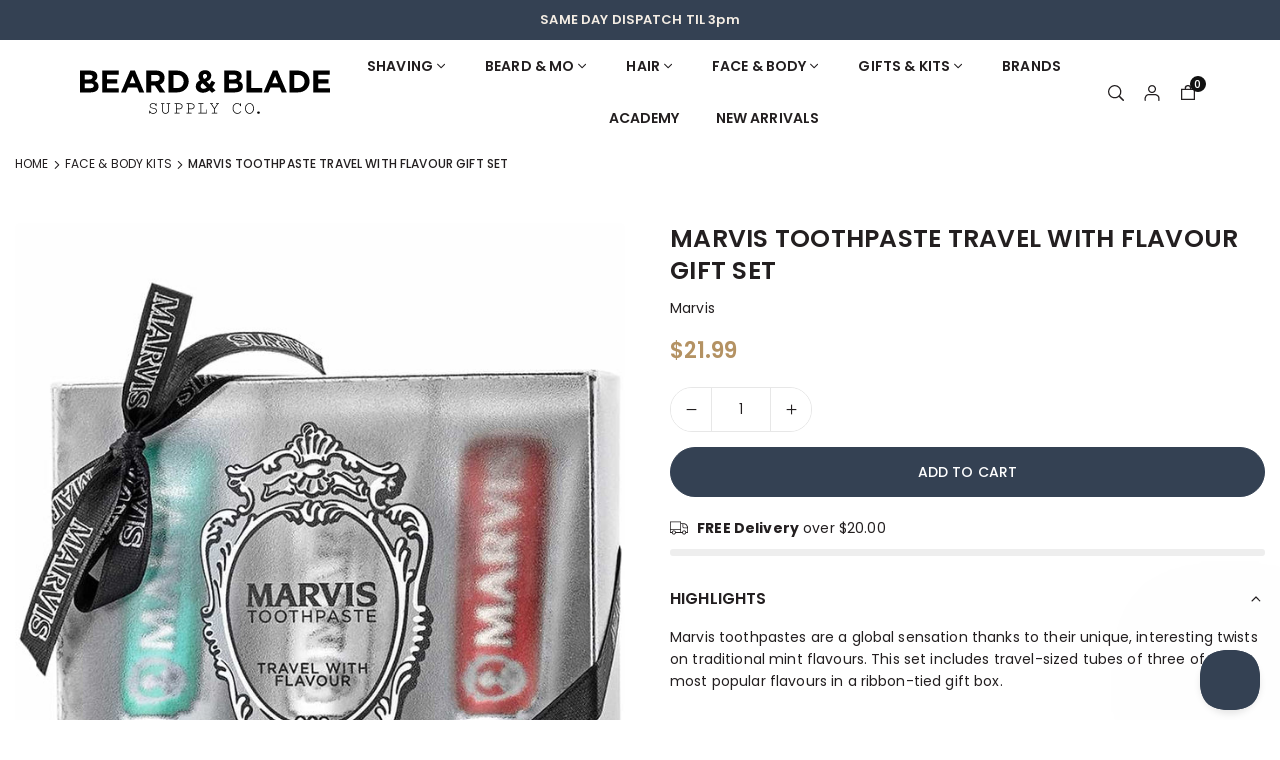

--- FILE ---
content_type: text/html; charset=utf-8
request_url: https://www.beardandblade.com.au/collections/mens-face-body-kits/products/marvis-toothpaste-travel-with-flavour-gift-set
body_size: 50308
content:
<!doctype html><html class="no-js" lang="en" >
  <head><meta charset="utf-8"><meta http-equiv="X-UA-Compatible" content="IE=edge"><meta name="viewport" content="width=device-width,initial-scale=1"><meta name="theme-color" content="#000"><meta name="format-detection" content="telephone=no"><link rel="canonical" href="https://www.beardandblade.com.au/products/marvis-toothpaste-travel-with-flavour-gift-set"><link rel="preconnect" href="https://fonts.shopifycdn.com" crossorigin><link rel="shortcut icon" href="//www.beardandblade.com.au/cdn/shop/files/face-favicon.png?v=1613780462&width=32" type="image/png"><title>Marvis Toothpaste Travel With Flavour Gift Set &ndash; Beard &amp; Blade</title><meta name="description" content="Marvis toothpastes have become a global sensation thanks to their unique, interesting twists on traditional mint flavours. This set includes travel-sized tubes of three of the most popular flavours in a ribbon-tied gift box. Made in Italy."><meta property="og:site_name" content="Beard &amp; Blade"><meta property="og:url" content="https://www.beardandblade.com.au/products/marvis-toothpaste-travel-with-flavour-gift-set"><meta property="og:title" content="Marvis Toothpaste Travel With Flavour Gift Set"><meta property="og:type" content="product"><meta property="og:description" content="Marvis toothpastes have become a global sensation thanks to their unique, interesting twists on traditional mint flavours. This set includes travel-sized tubes of three of the most popular flavours in a ribbon-tied gift box. Made in Italy."><meta property="og:image" content="http://www.beardandblade.com.au/cdn/shop/products/Marvis_Toothpaste_Travel_With_Flavour_Gift_Set.jpg?v=1576022414&width=1000"><meta property="og:image:secure_url" content="https://www.beardandblade.com.au/cdn/shop/products/Marvis_Toothpaste_Travel_With_Flavour_Gift_Set.jpg?v=1576022414&width=1000"><meta property="og:image:width" content="1000"><meta property="og:image:height" content="1000"><meta property="og:price:amount" content="21.99"><meta property="og:price:currency" content="AUD"><meta name="twitter:card" content="summary_large_image"><meta name="twitter:title" content="Marvis Toothpaste Travel With Flavour Gift Set"><meta name="twitter:description" content="Marvis toothpastes have become a global sensation thanks to their unique, interesting twists on traditional mint flavours. This set includes travel-sized tubes of three of the most popular flavours in a ribbon-tied gift box. Made in Italy."><link rel="preload" as="style" href="//www.beardandblade.com.au/cdn/shop/t/242/assets/theme.css?v=67960811540535604871766143928"> <link rel="preload" as="font" href="//www.beardandblade.com.au/cdn/fonts/poppins/poppins_n4.0ba78fa5af9b0e1a374041b3ceaadf0a43b41362.woff2" type="font/woff2" crossorigin><link rel="preload" as="font" href="//www.beardandblade.com.au/cdn/fonts/poppins/poppins_n7.56758dcf284489feb014a026f3727f2f20a54626.woff2" type="font/woff2" crossorigin> <link rel="preload" as="font" href="//www.beardandblade.com.au/cdn/fonts/chivo/chivo_n4.059fadbbf52d9f02350103459eb216e4b24c4661.woff2" type="font/woff2" crossorigin><link rel="preload" as="font" href="//www.beardandblade.com.au/cdn/fonts/chivo/chivo_n7.4d81c6f06c2ff78ed42169d6ec4aefa6d5cb0ff0.woff2" type="font/woff2" crossorigin><style type="text/css">@font-face{ font-family: Gotham;src: url(//www.beardandblade.com.au/cdn/shop/t/218/assets/Gotham-Bold.woff2) format('woff2');font-weight: 900;font-display: swap;}@font-face{ font-family: Gotham;src: url(//www.beardandblade.com.au/cdn/shop/t/218/assets/Gotham-Medium.woff) format('woff');font-weight: 700;font-display: swap;}@font-face{ font-family: Gotham;src: url(//www.beardandblade.com.au/cdn/shop/t/218/assets/Gotham-Book.woff) format('woff');font-weight: 400;font-display: swap;}:root{--ft1:Poppins,sans-serif;--ft2:Poppins,sans-serif;--ft3:Chivo,sans-serif;--site_gutter:15px;--grid_gutter:15px;--grid_guttert:10px;--grid_gutterm:5px;--input_height:40px;--input_height_sm:34px;--error:#d20000;--errorbg:#fadfdf;--arw:#222222;--arwbg:#fff;--dots:#ddd;--dotsa:#222222;}*,::after,::before{box-sizing:border-box}html{overflow-x:hidden}article,aside,details,figcaption,figure,footer,header,hgroup,main,menu,nav,section,summary{display:block}body,button,input,select,textarea{ font-family:var(--ft1),Helvetica,Arial,sans-serif;-webkit-font-smoothing:antialiased;-webkit-text-size-adjust:100%}body{ color:var(--all_text,#231f20);font-family:var(--ft1);font-size:14px;line-height:1.6;margin:0;padding:0;background-color:#fff;}@media only screen and (min-width:1025px){ body{letter-spacing:0.01em }}.page-width{margin:0 auto;padding-left:var(--site_gutter);padding-right:var(--site_gutter);max-width:var(--page-width,1400px)}.main-content .page-width.fullwidth {max-width:100%}.fw-sec{padding-left:15px;padding-right:15px }.fw-sec.npd{padding:0 }@media only screen and (min-width:768px){.fw-sec{ padding-left:30px;padding-right:30px }} @media only screen and (min-width:1280px){.fw-sec{ padding-left:80px;padding-right:80px }}.swiper,.swiper-container{position:relative;overflow:hidden;z-index:1;display:block }.swiper-wrapper{position:relative;width:100%;height:100%;z-index:1;display:flex;transition-property:transform;transition-timing-function:initial;box-sizing:content-box;transform:translate3d(0px,0,0);padding-bottom:1px}.slideshow .swiper-wrapper{ padding-bottom:0;}.swiper-vertical>.swiper-wrapper{flex-direction:column}.swiper-slide,swiper-slide{flex-shrink:0;width:100%;height:100%;position:relative;transition-property:transform;display:block }.top-promo .swarw{background:none;color:var(--cl);}a{background-color:transparent;text-decoration:none}a,img{outline:0!important;border:0}a,a:after,a:before,.anim{transition:all .3s ease-in-out}a:focus,a:hover{outline:0!important}.op1{opacity:1}.clearfix::after{content:'';display:table;clear:both}.clear{clear:both}.fallback_txt,.hidden_txt{position:absolute!important;overflow:hidden;clip:rect(0 0 0 0);height:1px;width:1px;margin:-1px;padding:0;border:0}.v_hidden,[data-shopify-xr-hidden]{visibility:hidden}.of_hidden,.showOverly,.actHmbNav,.searchact {overflow:hidden}.of_auto{overflow:auto}.js-focus-hidden:focus{outline:0}.no-js:not(html),.no-js .js{display:none}.no-js .no-js:not(html){display:block}p{margin:0 0 25px 0}p:last-child{margin-bottom:0}svg:not(:root){overflow:hidden}.at-icon{display:inline-block;width:var(--icnsm,var(--icns,14px));height:var(--icnsm,var(--icns,14px));vertical-align:middle;fill:currentColor}.at-icon.iconl{width:22px;height:22px;}svg.at-icon:not(.icon--full-color) *{fill:inherit;stroke:inherit}.no-svg .fallback-txt{position:static!important;overflow:inherit;clip:none;height:auto;width:auto;margin:0}ol,ul{margin:0;padding:0}ol{list-style:decimal}li{list-style:none}.tb-wrap{max-width:100%;overflow:auto;-webkit-overflow-scrolling:touch}.vd-wrap{position:relative;overflow:hidden;max-width:100%;padding-bottom:var(--ratio,56.25%);height:auto}.vd-wrap iframe,.vd-wrap video{position:absolute;top:0;left:0;width:100%;height:100%;object-fit:cover;}.form-vertical input,.form-vertical select,.form-vertical textarea{display:block;width:100%}.form-vertical [type=checkbox],.form-vertical [type=radio]{display:inline-block;width:auto;margin-right:5px}.grid{display:flex;flex-wrap:wrap;list-style:none;margin:0 calc(var(--grid_gutterm) * -1) }.gitem{flex:0 0 auto;padding-left:var(--grid_gutterm);padding-right:var(--grid_gutterm);width:100%}.col-1,.rwcols-1 .gitem{width:100%}.col-2,.rwcols-2 .gitem,.wd50{width:50%}.col-3,.rwcols-3 .gitem,.wd33{width:33.33333%}.col-4,.rwcols-4 .gitem,.wd25{width:25%}.col-5,.rwcols-5 .gitem,.wd20{width:20%}.col-6,.rwcols-6 .gitem,.wd16{width:16.66667%}.col-7,.rwcols-7 .gitem,.wd14{width:14.28571%}.col-8,.rwcols-8 .gitem,.wd12{width:12.5%}.col-9,.rwcols-9 .gitem,.wd11{width:11.11111%}.col-10,.rwcols-10 .gitem,.wd10{width:10%}.wd30{width:30%}.wd40{width:40%}.wd60{width:60%}.wd66{width:66.66667%}.wd70{width:70%}.wd75{width:75%}.wd80{width:80%}.wd90{width:90%}.wd100{width:100%}.show{display:block!important}.hide{display:none!important}.grid-products{margin:0 -5.0px;row-gap:10px}.grid-products .gitem{padding-left:5.0px;padding-right:5.0px}.m_auto{margin-left:auto;margin-right:auto}.mt_auto{margin-top:auto}.ml_auto{margin-left:auto}.mr_auto{margin-right:auto}.m0{margin:0!important}.mt0{margin-top:0!important}.ml0{margin-left:0!important}.mr0{margin-right:0!important}.mb0{margin-bottom:0}.mt4{margin-top:4px;}.ml5{margin-left:5px}.mt5{margin-top:5px}.mr5{margin-right:5px}.mb5{margin-bottom:5px}.ml10{margin-left:10px}.mt10{margin-top:10px}.mr10{margin-right:10px}.mb10{margin-bottom:10px}.ml15{margin-left:15px}.mt15{margin-top:15px}.mr15{margin-right:15px}.mb15{margin-bottom:15px}.ml20{margin-left:20px}.mt20{margin-top:20px}.mr20{margin-right:20px}.mb20{margin-bottom:20px}.ml25{margin-left:25px}.mt25{margin-top:25px}.mr25{margin-right:25px}.mb25{margin-bottom:25px}.ml30{margin-left:30px}.mt30{margin-top:30px}.mr30{margin-right:30px}.mb30{margin-bottom:30px}.mb35{margin-bottom:35px}.ml40{margin-left:40px}.mr40{margin-right:40px}.mb40{margin-bottom:40px}.mb45{margin-bottom:45px}.mb50{margin-bottom:50px}.pd0{padding:0!important}.pt0{padding-top:0}.pl0{padding-left:0}.pr0{padding-right:0}.pb0{padding-bottom:0}.pdt5{padding-top:5px}.pd5{padding:5px}.pd10{padding:10px}.pd15{padding:15px}.pd20{padding:20px}.pd25{padding:25px}.pd30{padding:30px}.db{display:block}.dbi{display:inline-block}.dif{display:inline-flex}.dn,.hidden{display:none}.pa{position:absolute}.pr{position:relative}.pf{position:fixed}.all0{left:0;top:0;right:0;bottom:0}.bottom0 {bottom:0;}.zi1{z-index:1}.zi2{z-index:2}.zi3{z-index:3}.zi4{z-index:4}.zi5{z-index:5}.zi6{z-index:6}.fs10{font-size:10px;}.fs11 {font-size:11px;}.fs12 {font-size:12px;}.fs13 {font-size:13px;}.fs14 {font-size:14px;}.fs15 {font-size:15px;}.fs16 {font-size:16px;}.fwl{font-weight:300}.fwr{font-weight:400}.fwm{font-weight:500}.fwsb{font-weight:600}b,strong,.fwb{font-weight:700}em,.em{font-style:italic}.opt7{opacity:0.7;}.ttu{text-transform:uppercase}.tdn{text-decoration:none!important}.tdu{text-decoration:underline}.ls1 {letter-spacing: 1px;}.ls2 {letter-spacing: 2px;}.w_auto{width:auto!important}.h_auto{height:auto}.w_100{width:100%!important}.h_100{height:100%!important}.brad{border-radius:var(--rounded,0) }img{max-width:100%;border:0;vertical-align:middle;color:transparent;}img:-moz-loading{visibility:hidden}.imgFl{display:block;width:100%;height:auto;border-radius:var(--rounded,0);}.imgFt{position:absolute;top:0%;left:0%;width:100%;height:100%;object-fit:cover;object-position:var(--ipos,center) }.imgAt {display:inline-block;height:auto;border-radius:var(--rounded,0);}.imgWrapper{display:block;margin-left:auto;margin-right:auto}.bgImg,.sec_cov.bgImg{background-size:cover;background-repeat:no-repeat;background-position:center}.img_wrap:before{content:"";display:block;padding-bottom:var(--ratiom)} .fl{display:flex}.fl1{flex:1}.f-row{flex-direction:row}.f-col{flex-direction:column}.f-wrap{flex-wrap:wrap}.f-nowrap{flex-wrap:nowrap}.f-jcs{justify-content:flex-start}.f-jce{justify-content:flex-end}.f-jcc{justify-content:center}.f-jcsb{justify-content:space-between}.f-jcsa{justify-content:space-around}.f-jcse{justify-content:space-evenly}.f-ais{align-items:flex-start}.f-aie{align-items:flex-end}.f-aic{align-items:center}.f-aib{align-items:baseline}.f-aist{align-items:stretch}.f-acs{align-content:flex-start}.f-ace{align-content:flex-end}.f-acc{align-content:center}.f-acsb{align-content:space-between}.f-acsa{align-content:space-around}.f-acst{align-content:stretch}.f-asa{align-self:auto}.f-ass{align-self:flex-start}.f-ase{align-self:flex-end}.f-asc{align-self:center}.f-asb{align-self:baseline}.f-asst{align-self:stretch}.ds-grid{display:grid;grid-template-columns:repeat(12,1fr);grid-template-rows: repeat(1,1fr);gap:var(--gap);position:relative}.grcol{display:grid;padding:var(--cl_pdm,0);background:var(--cl_bg,transparent)}.column_inner{width:-webkit-fill-available;width:-moz-available}.gcol-1{grid-column:auto / span 1}.gcol-2{grid-column:auto / span 2}.gcol-3{grid-column:auto / span 3}.gcol-4{grid-column:auto / span 4}.gcol-5{grid-column:auto / span 5}.gcol-6{grid-column:auto / span 6}.gcol-7{grid-column:auto / span 7}.gcol-8{grid-column:auto / span 8}.gcol-9{grid-column:auto / span 9}.gcol-10{grid-column:auto / span 10}.gcol-11{grid-column:auto / span 11}.gcol-12{grid-column:auto / span 12}.cl-pstl{place-self:start}.cl-pstc{place-self:start center}.cl-pstr{place-self:start end}.cl-psl{place-self:center start}.cl-psc{place-self:center}.cl-psr{place-self:center end}.cl-psbl{place-self:end start}.cl-psbc{place-self:end center}.cl-psbr{place-self:end}.round-xs{border-radius:5px}.round-sm{border-radius:10px}.round-md{border-radius:15px}.round-lg{border-radius:20px}.round-full{border-radius:9999px}.order0{order:0}.order1{order:1}.order2{order:2}.order3{order:3}.tl,.t-left{text-align:left!important}.tc,.t-center{text-align:center!important}.tr,.t-right{text-align:right!important}.tjc{text-align:justify}.gap{gap:var(--gapm,var(--gap))}.row-gap{row-gap:var(--gapm,var(--gap))}.col-gap{column-gap:var(--gapm,var(--gap))}@media (min-width:767px){.at-icon{width:var(--icns,16px);height:var(--icns,16px)}.img_wrap:before{padding-bottom:var(--ratio)}.col-md-1{width:100%}.col-md-2,.rwcols-md-2 .gitem,.wd50-md{width:50%}.col-md-3,.rwcols-md-3 .gitem,.wd33-md{width:33.33333%}.col-md-4,.rwcols-md-4 .gitem,.wd25-md{width:25%}.col-md-5,.rwcols-md-5 .gitem,.wd20-md{width:20%}.col-md-6,.rwcols-md-6 .gitem,.wd16-md{width:16.66667%}.col-md-7,.rwcols-md-7 .gitem,.wd14-md{width:14.28571%}.col-md-8,.rwcols-md-8 .gitem,.wd12-md{width:12.5%}.col-md-9,.rwcols-md-9 .gitem,.wd11-md{width:11.11111%}.col-md-10,.rwcols-md-10 .gitem,.wd10-md{width:10%}.wd30-md{width:30%}.wd40-md{width:40%}.wd45-md{width:45%}.wd55-md{width:55%}.wd60-md{width:60%}.wd66-md{width:66.66667%}.wd70-md{width:70%}.wd75-md{width:75%}.wd80-md{width:80%}.wd90-md{width:90%}.wd100-md{width:100%}.mb0-md{margin-bottom:0}.mb5-md{margin-bottom:5px}.mb10-md{margin-bottom:10px}.mb15-md{margin-bottom:15px}.mb20-md{margin-bottom:20px}.mb25-md{margin-bottom:25px}.mb30-md{margin-bottom:30px}.mb35-md{margin-bottom:35px}.mb40-md{margin-bottom:40px}.mb45-md{margin-bottom:45px}.mb50-md{margin-bottom:50px}.tl-md,.t-left-md{text-align:left!important}.tc-md,.t-center-md{text-align:center!important}.tr-md,.t-right-md{text-align:right!important}.fl-md{display:flex}.fl1-md{flex:1}.f-row-md{flex-direction:row}.f-col-md{flex-direction:column}.f-wrap-md{flex-wrap:wrap}.f-nowrap-md{flex-wrap:nowrap}.f-jcs-md{justify-content:flex-start}.f-jce-md{justify-content:flex-end}.f-jcc-md{justify-content:center}.f-jcsb-md{justify-content:space-between}.f-jcsa-md{justify-content:space-around}.f-jcse-md{justify-content:space-evenly}.f-ais-md{align-items:flex-start}.f-aie-md{align-items:flex-end}.f-aic-md{align-items:center}.f-aib-md{align-items:baseline}.f-aist-md{align-items:stretch}.f-acs-md{align-content:flex-start}.f-ace-md{align-content:flex-end}.f-acc-md{align-content:center}.f-acsb-md{align-content:space-between}.f-acsa-md{align-content:space-around}.f-acst-md{align-content:stretch}.f-asa-md{align-self:auto}.f-ass-md{align-self:flex-start}.f-ase-md{align-self:flex-end}.f-asc-md{align-self:center}.f-asb-md{align-self:baseline}.f-asst-md{align-self:stretch}.grcol{padding:var(--cl_pdt,0)}.gcol-1-md{grid-column:auto / span 1}.gcol-2-md{grid-column:auto / span 2}.gcol-3-md{grid-column:auto / span 3}.gcol-4-md{grid-column:auto / span 4}.gcol-5-md{grid-column:auto / span 5}.gcol-6-md{grid-column:auto / span 6}.gcol-7-md{grid-column:auto / span 7}.gcol-8-md{grid-column:auto / span 8}.gcol-9-md{grid-column:auto / span 9}.gcol-10-md{grid-column:auto / span 10}.gcol-11-md{grid-column:auto / span 11}.gcol-12-md{grid-column:auto / span 12}.cl-pstl-md{place-self:start}.cl-pstc-md{place-self:start center}.cl-pstr-md{place-self:start end}.cl-psl-md{place-self:center start}.cl-psc-md{place-self:center}.cl-psr-md{place-self:center end}.cl-psbl-md{place-self:end start}.cl-psbc-md{place-self:end center}.cl-psbr-md{place-self:end}.order0-md{order:0}.order1-md{order:1}.order2-md{order:2}.order3-md{order:3}}@media (min-width:1025px){.showOverly,.actHmbNav,.searchact{margin-right:17px}.grid{margin:0 calc(var(--grid_gutter) * -1) }.gitem{padding-left:var(--grid_gutter);padding-right:var(--grid_gutter) }.col-lg-1{width:100%}.col-lg-2,.rwcols-lg-2 .gitem,.wd50-lg{width:50%}.col-lg-3,.rwcols-lg-3 .gitem,.wd33-lg{width:33.33333%}.col-lg-4,.rwcols-lg-4 .gitem,.wd25-lg{width:25%}.col-lg-5,.rwcols-lg-5 .gitem,.wd20-lg{width:20%}.col-lg-6,.rwcols-lg-6 .gitem,.wd16-lg{width:16.66667%}.col-lg-7,.rwcols-lg-7 .gitem,.wd14-lg{width:14.28571%}.col-lg-8,.rwcols-lg-8 .gitem,.wd12-lg{width:12.5%}.col-lg-9,.rwcols-lg-9 .gitem,.wd11-lg{width:11.11111%}.col-lg-10,.rwcols-lg-10 .gitem,.wd10-lg{width:10%}.wd30-lg{width:30%}.wd40-lg{width:40%}.wd60-lg{width:60%}.wd66-lg{width:66.66667%}.wd70-lg{width:70%}.wd75-lg{width:75%}.wd80-lg{width:80%}.wd90-lg{width:90%}.wd100-lg{width:100%}.show-lg{display:block!important}.hide-lg,.gcol-0-lg{display:none!important}.f-row-lg{flex-direction:row}.f-col-lg{flex-direction:column}.f-wrap-lg{flex-wrap:wrap}.f-nowrap-lg{flex-wrap:nowrap}.grcol{padding:var(--cl_pd,0)}.gcol-1-lg{grid-column:auto / span 1}.gcol-2-lg{grid-column:auto / span 2}.gcol-3-lg{grid-column:auto / span 3}.gcol-4-lg{grid-column:auto / span 4}.gcol-5-lg{grid-column:auto / span 5}.gcol-6-lg{grid-column:auto / span 6}.gcol-7-lg{grid-column:auto / span 7}.gcol-8-lg{grid-column:auto / span 8}.gcol-9-lg{grid-column:auto / span 9}.gcol-10-lg{grid-column:auto / span 10}.gcol-11-lg{grid-column:auto / span 11}.gcol-12-lg{grid-column:auto / span 12}.gap{gap:var(--gap,0)}.row-gap{row-gap:var(--gap,0)}.col-gap{column-gap:var(--gap,0)}.tl-lg{text-align:left!important}.tc-lg{text-align:center!important}.tr-lg{text-align:right!important}.order0-lg{order:0}.order1-lg{order:1}.order2-lg{order:2}.order3-lg{order:3}.grid-products{margin:0 -10.0px;row-gap:20px}.grid-products .gitem{padding-left:10.0px;padding-right:10.0px}}@media (min-width:1280px){.col-xl-1{width:100%}.col-xl-2,.rwcols-xl-2 .gitem,.wd50-xl{width:50%}.col-xl-3,.rwcols-xl-3 .gitem,.wd33-xl{width:33.33333%}.col-xl-4,.rwcols-xl-4 .gitem,.wd25-xl{width:25%}.col-xl-5,.rwcols-xl-5 .gitem,.wd20-xl{width:20%}.col-xl-6,.rwcols-xl-6 .gitem,.wd16-xl{width:16.66667%}.col-xl-7,.rwcols-xl-7 .gitem,.wd14-xl{width:14.28571%}.col-xl-8,.rwcols-xl-8 .gitem,.wd12-xl{width:12.5%}.col-xl-9,.rwcols-xl-9 .gitem,.wd11-xl{width:11.11111%}.col-xl-10,.rwcols-xl-10 .gitem,.wd10-xl{width:10%}.wd30-xl{width:30%}.wd40-xl{width:40%}.wd60-xl{width:60%}.wd66-xl{width:66.66667%}.wd70-xl{width:70%}.wd75-xl{width:75%}.wd80-xl{width:80%}.wd90-xl{width:90%}.show-xl{display:block!important}.hide-xl{display:none!important}.f-wrap-xl{flex-wrap:wrap}.f-col-xl{flex-direction:column}.tl-xl{text-align:left!important}.tc-xl{text-align:center!important}.tr-xl{text-align:right!important}}@media only screen and (min-width:767px) and (max-width:1025px){.show-md{display:block!important}.hide-md,.gcol-0-md{display:none!important}}@media only screen and (max-width:767px){.show-sm{display:block!important}.hide-sm,.gcol-0{display:none!important}}.new{--cl:#1a1a1a;--bg:#f2c94c}.save{--cl:#ffffff;--bg:#242421}@font-face{ font-family:Poppins;font-weight:300;font-style:normal;font-display:swap;src:url("//www.beardandblade.com.au/cdn/fonts/poppins/poppins_n3.05f58335c3209cce17da4f1f1ab324ebe2982441.woff2")format("woff2"),url("//www.beardandblade.com.au/cdn/fonts/poppins/poppins_n3.6971368e1f131d2c8ff8e3a44a36b577fdda3ff5.woff")format("woff");}@font-face{ font-family:Poppins;font-weight:400;font-style:normal;font-display:swap;src:url("//www.beardandblade.com.au/cdn/fonts/poppins/poppins_n4.0ba78fa5af9b0e1a374041b3ceaadf0a43b41362.woff2")format("woff2"),url("//www.beardandblade.com.au/cdn/fonts/poppins/poppins_n4.214741a72ff2596839fc9760ee7a770386cf16ca.woff")format("woff");}@font-face{ font-family:Poppins;font-weight:500;font-style:normal;font-display:swap;src:url("//www.beardandblade.com.au/cdn/fonts/poppins/poppins_n5.ad5b4b72b59a00358afc706450c864c3c8323842.woff2")format("woff2"),url("//www.beardandblade.com.au/cdn/fonts/poppins/poppins_n5.33757fdf985af2d24b32fcd84c9a09224d4b2c39.woff")format("woff");}@font-face{ font-family:Poppins;font-weight:600;font-style:normal;font-display:swap;src:url("//www.beardandblade.com.au/cdn/fonts/poppins/poppins_n6.aa29d4918bc243723d56b59572e18228ed0786f6.woff2")format("woff2"),url("//www.beardandblade.com.au/cdn/fonts/poppins/poppins_n6.5f815d845fe073750885d5b7e619ee00e8111208.woff")format("woff");}@font-face{ font-family:Poppins;font-weight:700;font-style:normal;font-display:swap;src:url("//www.beardandblade.com.au/cdn/fonts/poppins/poppins_n7.56758dcf284489feb014a026f3727f2f20a54626.woff2")format("woff2"),url("//www.beardandblade.com.au/cdn/fonts/poppins/poppins_n7.f34f55d9b3d3205d2cd6f64955ff4b36f0cfd8da.woff")format("woff");}@font-face{ font-family:Chivo;font-weight:300;font-style:normal;font-display:swap;src:url("//www.beardandblade.com.au/cdn/fonts/chivo/chivo_n3.fb80e941232f42a4b64ce71a8ad813487784f757.woff2")format("woff2"),url("//www.beardandblade.com.au/cdn/fonts/chivo/chivo_n3.05c5a348a26f1fd08229cb0855e7fb0194cc54c0.woff")format("woff");}@font-face{ font-family:Chivo;font-weight:400;font-style:normal;font-display:swap;src:url("//www.beardandblade.com.au/cdn/fonts/chivo/chivo_n4.059fadbbf52d9f02350103459eb216e4b24c4661.woff2")format("woff2"),url("//www.beardandblade.com.au/cdn/fonts/chivo/chivo_n4.f2f8fca8b7ff9f510fa7f09ffe5448b3504bccf5.woff")format("woff");}@font-face{ font-family:Chivo;font-weight:500;font-style:normal;font-display:swap;src:url("//www.beardandblade.com.au/cdn/fonts/chivo/chivo_n5.c125a8c4bc0d09495fd5b46de945af4518af33bf.woff2")format("woff2"),url("//www.beardandblade.com.au/cdn/fonts/chivo/chivo_n5.267686de1c9b5937c512531b839eb191c57b8b51.woff")format("woff");}@font-face{ font-family:Chivo;font-weight:600;font-style:normal;font-display:swap;src:url("//www.beardandblade.com.au/cdn/fonts/chivo/chivo_n6.f9638c62d721d8e9a4edb2157536aca06555a2ef.woff2")format("woff2"),url("//www.beardandblade.com.au/cdn/fonts/chivo/chivo_n6.e2c28a3a706d80ac835c3a5f137e27b4f07db7ec.woff")format("woff");}@font-face{ font-family:Chivo;font-weight:700;font-style:normal;font-display:swap;src:url("//www.beardandblade.com.au/cdn/fonts/chivo/chivo_n7.4d81c6f06c2ff78ed42169d6ec4aefa6d5cb0ff0.woff2")format("woff2"),url("//www.beardandblade.com.au/cdn/fonts/chivo/chivo_n7.a0e879417e089c259360eefc0ac3a3c8ea4e2830.woff")format("woff");}.top-header{z-index:56}.top_hdr a{color:inherit}.top_hdr a:hover{color:var(--clh)}.tmenu{column-gap:10px;display:flex}.tmenu a{position: relative;}.tmenu span,.devider{width:2px;height:10px;background:var(--cl);opacity:0.7;}.tmenu a:hover {opacity:0.8;}.top-header img{vertical-align: middle}@media only screen and (max-width:1024px){.top_hdr .language-picker,.top_hdr .currency-picker{display:none }}@media only screen and (max-width:766px){.top_hdr>div{text-align:center!important }}.crlgTtl:after{content:' ';-webkit-mask-size:cover;mask-size:cover;-webkit-mask-image: url(//www.beardandblade.com.au/cdn/shop/t/242/assets/arrow.svg?v=97493850878601790061766020715);mask-image: url(//www.beardandblade.com.au/cdn/shop/t/242/assets/arrow.svg?v=97493850878601790061766020715);width:8px;height:8px;background-color:var(--cl,#fff);margin-left:5px;display:inline-block;vertical-align:middle}.cnrList{top:30px;left:50%;transform:translateX(-50%);width:max-content;min-width:120px;padding:15px;max-height:400px;overflow:auto;background-color:#fff;box-shadow:0px 5px 10px rgba(0,0,0,0.1)}.cnrList:not(.active){display:none}.cnrList li{color:#231f20;padding:7px 5px;cursor:pointer;text-transform:capitalize;font-size:13px}.cnrList li:hover,.cnrList li.selected{opacity:0.6 }.crlgTtl img{max-width:15px }.c_code{margin-left:14px}.c_code:before{position:absolute;content:"";width:1px;height:10px;background:#231f20;top:50%;opacity:0.4;left:-7px;margin-top:-5px;}.hdr_wrap{z-index:55;transition:all 0.2s ease-in-out}.hdr_wrap + .mob_nav_wr + .hdr_wrap{display:none}.main_hdr{min-height:var(--hdrHtm);}.header-logo{min-width:50px;max-width:var(--logowdm);margin:0}.header-logo .hdr_logo_lnk{font-size:22px;line-height:1;text-decoration:none}.icons-col{margin-right:-6px}.hdicon{cursor:pointer;position:relative;color:var(--cl);text-align:center;padding:10px}.hdicon:hover{color:var(--clh)}.hdicon p{font-family:var(--ft1);font-size:var(--fs);line-height:1;font-weight:600;text-transform: uppercase;}.cartCount{color:#fff;font-size:11px;display:inline-block;font-weight:500}.cartCount.pp{position:absolute;min-width:16px;height:16px;border-radius:16px;line-height:17px;margin:-5px 0 0 -6px;background-color:#111}.search .s_input,.search .s_submit{min-height:45px !important;border:0;}.search .ad_inputs{border:1px solid #dddddd;border-radius:30px;background-color:#fff}.search .s_input{padding:0 25px;color:#231f20;background: transparent;font-size:13px;border-radius:30px 0 0 30px;}.search .s_input::placeholder{color:#231f20;}.search .s_submit{ color:#222222;background:#fff;padding:0;width:60px;border-left:0;border-radius:0 30px 30px 0}.search .s_submit:hover,.search .s_submit:focus {color:#222222;background:#fff;}@media only screen and (min-width:1025px){.main_hdr{min-height:var(--hdrHt)}.header-logo{max-width:var(--logowd)}.icons-col{margin-left:auto}}#main_navwr{background-color:#f7f7f7;}.mgmenu:not(.mmfull),.ddmenu {border-radius:0 0 8px 8px;}@media only screen and (min-width:1025px){#main_nav{font-family:var(--ft1)}#main_nav a{position:relative;align-items:center}#main_nav .snav{display:flex;padding: 5px 0;}#main_nav a .lbl{color:#fff;font-size:10px;font-family:var(--ft1);font-weight:400;letter-spacing:0;line-height:1;display:inline-block;vertical-align:middle;margin-left:5px;padding:3px 5px;position:relative;border-radius:2px}#main_nav>li.ctsize,#main_nav>li.ddmenu{position:relative}#main_nav>li>a{color:#231f20;font-size:14px;font-weight:600;text-transform:uppercase;padding:15px 18px;display:flex;align-items:center;white-space:nowrap}#main_nav>li:hover>a,#main_nav>li>a.active{color:#b49263}#main_nav>li>a .lbl{display:block;position:absolute;top:0;left:50%}.mgmenu{opacity:0;visibility:hidden;padding:30px 35px;position:absolute;top:auto;z-index:9999;max-height:600px;overflow:auto;background-color:#fff;pointer-events:none;transform:translateY(20px);transition:all 0.3s ease-in} .mgmenu:not(.mmfull){box-shadow:0px 0px 6px #00000010}.mgmenu.mmfull{border-top:1px solid #eee}.mgmenu.mmfull{width:100%;left:0}.fw-sec .mgmenu.mmfull{padding-left:80px;padding-right:80px;border-radius:0}.mgmenu.left{left:-17px}.mgmenu.center{left:50%;transform:translate(-50%,20px)}.mgmenu.right{right:-17px}ul.ddmenu{opacity:0;visibility:hidden;width:220px;position:absolute;top:100%;left:-17px;z-index:999;padding:25px 30px;background-color:#fff;box-shadow:0px 0px 6px #00000010;transform:translateY(30px);transition:all 0.3s ease-in-out}#main_nav li:hover>div.mgmenu,#main_nav li:hover>.ddmenu,#main_nav ul.ddmenu li:hover>ul{transform:translateY(0);opacity:1;visibility:visible;pointer-events:visible} #main_nav>li.ctsize:has(.mgmenu.center) {position: unset;}#main_nav>li.ctsize .mgmenu.center{margin:0 auto;left:0;right:0;transform: none;}.img-ttl{background:var(--bg);}.img-ttl.above{position:absolute;bottom:20px;left:50%;transform:translate(-50%);padding:8px 35px;border-radius:50px;white-space: nowrap;}}.mob_nav_wr{width:320px;max-width:calc(100% - 45px);height:100%;position:fixed;left:0;top:0;transform:translateX(-115%);z-index:999;background-color:#fff;box-shadow:0 0 5px rgba(0,0,0,0.3);transition:all 0.4s ease-in-out}.actMbNav .mob_nav_wr{transform:translateX(0)}.ctdrawer{top:0;right:0;visibility:hidden;z-index:1200;background-color:rgba(0,0,0,0.5);transition:all 0.3s ease-in-out}.searchDrawer{padding:35px 0;width:100%;opacity:0;visibility:hidden;position:absolute;top:100%;left:0;z-index:66;height:0;overflow:auto;background-color:#fff;box-shadow:inset 0 0 15px #00000010;pointer-events:none}.sticky_hdr .searchDrawer{height:calc(100vh - var(--hdrHt,80px))}.s_res{display:none;min-width:100%;max-height:calc(100vh - 100px);overflow:auto;z-index:99;background-color:#fff;border-radius:6px;padding:30px;box-shadow:0 0 3px rgba(17,17,17,0.1)}</style><link rel="stylesheet" href="//www.beardandblade.com.au/cdn/shop/t/242/assets/theme.css?v=67960811540535604871766143928" type="text/css" media="all"><script>var theme = {shopCurrency:"AUD",moneyFormat:"${{amount}}",animation:true,animationMobile:false,wladd:"Add to Wishlist",wlremove:"Remove From Wishlist",isrtl:false,};document.documentElement.className = document.documentElement.className.replace('no-js', 'js');var alpha = "abcdefghijklmnopqRstuvwxyz".split(""), thm = alpha[17]+alpha[4]+alpha[21]+alpha[14]+alpha[13]+alpha[4], shpeml = 'hello@beardandblade.com', dmn = window.location.hostname;window.shopUrl = 'https://www.beardandblade.com.au';window.routes = { cart_add_url:'/cart/add', cart_change_url:'/cart/change', cart_update_url:'/cart/update', cart_url:'/cart', predictive_search_url:'/search/suggest' };window.cartStrings = { error: `There was an error while updating your cart. Please try again.`, quantityError: `Only [quantity] of this item available.`,discount_already: `Discount code already applied`,discount_error: `Discount code cannot be applied to your cart`,discount_ship: `Shipping discounts are shown at checkout after adding an address` };window.variantStrings = {addToCart: `Add to cart`,preOrder: `Pre-order Now`,soldOut: `Sold out`,unavailable: `Sold out`,unavailable_with_option: `[value] - Unavailable`,};</script><script src="//www.beardandblade.com.au/cdn/shop/t/242/assets/swiper-bundle.min.js?v=118526235923544450021766020715" defer></script><script src="//www.beardandblade.com.au/cdn/shop/t/242/assets/vendor.js?v=145287821916191900581766020715" defer></script>
  <script>window.performance && window.performance.mark && window.performance.mark('shopify.content_for_header.start');</script><meta name="google-site-verification" content="UeDVrhM5_V7Dv495ZTQLr_xPHP46S-hIzeLbpvhxbg0">
<meta id="shopify-digital-wallet" name="shopify-digital-wallet" content="/17372315/digital_wallets/dialog">
<meta name="shopify-checkout-api-token" content="ddef98913f39f9fb0c25839f157d4a83">
<meta id="in-context-paypal-metadata" data-shop-id="17372315" data-venmo-supported="false" data-environment="production" data-locale="en_US" data-paypal-v4="true" data-currency="AUD">
<link rel="alternate" type="application/json+oembed" href="https://www.beardandblade.com.au/products/marvis-toothpaste-travel-with-flavour-gift-set.oembed">
<script async="async" src="/checkouts/internal/preloads.js?locale=en-AU"></script>
<link rel="preconnect" href="https://shop.app" crossorigin="anonymous">
<script async="async" src="https://shop.app/checkouts/internal/preloads.js?locale=en-AU&shop_id=17372315" crossorigin="anonymous"></script>
<script id="apple-pay-shop-capabilities" type="application/json">{"shopId":17372315,"countryCode":"AU","currencyCode":"AUD","merchantCapabilities":["supports3DS"],"merchantId":"gid:\/\/shopify\/Shop\/17372315","merchantName":"Beard \u0026 Blade","requiredBillingContactFields":["postalAddress","email","phone"],"requiredShippingContactFields":["postalAddress","email","phone"],"shippingType":"shipping","supportedNetworks":["visa","masterCard","amex","jcb"],"total":{"type":"pending","label":"Beard \u0026 Blade","amount":"1.00"},"shopifyPaymentsEnabled":true,"supportsSubscriptions":true}</script>
<script id="shopify-features" type="application/json">{"accessToken":"ddef98913f39f9fb0c25839f157d4a83","betas":["rich-media-storefront-analytics"],"domain":"www.beardandblade.com.au","predictiveSearch":true,"shopId":17372315,"locale":"en"}</script>
<script>var Shopify = Shopify || {};
Shopify.shop = "beard-blade.myshopify.com";
Shopify.locale = "en";
Shopify.currency = {"active":"AUD","rate":"1.0"};
Shopify.country = "AU";
Shopify.theme = {"name":"NEW revone-install-v1-3-3 (FINAL)","id":186248265801,"schema_name":"Revone","schema_version":"v1.3.3","theme_store_id":null,"role":"main"};
Shopify.theme.handle = "null";
Shopify.theme.style = {"id":null,"handle":null};
Shopify.cdnHost = "www.beardandblade.com.au/cdn";
Shopify.routes = Shopify.routes || {};
Shopify.routes.root = "/";</script>
<script type="module">!function(o){(o.Shopify=o.Shopify||{}).modules=!0}(window);</script>
<script>!function(o){function n(){var o=[];function n(){o.push(Array.prototype.slice.apply(arguments))}return n.q=o,n}var t=o.Shopify=o.Shopify||{};t.loadFeatures=n(),t.autoloadFeatures=n()}(window);</script>
<script>
  window.ShopifyPay = window.ShopifyPay || {};
  window.ShopifyPay.apiHost = "shop.app\/pay";
  window.ShopifyPay.redirectState = null;
</script>
<script id="shop-js-analytics" type="application/json">{"pageType":"product"}</script>
<script defer="defer" async type="module" src="//www.beardandblade.com.au/cdn/shopifycloud/shop-js/modules/v2/client.init-shop-cart-sync_BdyHc3Nr.en.esm.js"></script>
<script defer="defer" async type="module" src="//www.beardandblade.com.au/cdn/shopifycloud/shop-js/modules/v2/chunk.common_Daul8nwZ.esm.js"></script>
<script type="module">
  await import("//www.beardandblade.com.au/cdn/shopifycloud/shop-js/modules/v2/client.init-shop-cart-sync_BdyHc3Nr.en.esm.js");
await import("//www.beardandblade.com.au/cdn/shopifycloud/shop-js/modules/v2/chunk.common_Daul8nwZ.esm.js");

  window.Shopify.SignInWithShop?.initShopCartSync?.({"fedCMEnabled":true,"windoidEnabled":true});

</script>
<script>
  window.Shopify = window.Shopify || {};
  if (!window.Shopify.featureAssets) window.Shopify.featureAssets = {};
  window.Shopify.featureAssets['shop-js'] = {"shop-cart-sync":["modules/v2/client.shop-cart-sync_QYOiDySF.en.esm.js","modules/v2/chunk.common_Daul8nwZ.esm.js"],"init-fed-cm":["modules/v2/client.init-fed-cm_DchLp9rc.en.esm.js","modules/v2/chunk.common_Daul8nwZ.esm.js"],"shop-button":["modules/v2/client.shop-button_OV7bAJc5.en.esm.js","modules/v2/chunk.common_Daul8nwZ.esm.js"],"init-windoid":["modules/v2/client.init-windoid_DwxFKQ8e.en.esm.js","modules/v2/chunk.common_Daul8nwZ.esm.js"],"shop-cash-offers":["modules/v2/client.shop-cash-offers_DWtL6Bq3.en.esm.js","modules/v2/chunk.common_Daul8nwZ.esm.js","modules/v2/chunk.modal_CQq8HTM6.esm.js"],"shop-toast-manager":["modules/v2/client.shop-toast-manager_CX9r1SjA.en.esm.js","modules/v2/chunk.common_Daul8nwZ.esm.js"],"init-shop-email-lookup-coordinator":["modules/v2/client.init-shop-email-lookup-coordinator_UhKnw74l.en.esm.js","modules/v2/chunk.common_Daul8nwZ.esm.js"],"pay-button":["modules/v2/client.pay-button_DzxNnLDY.en.esm.js","modules/v2/chunk.common_Daul8nwZ.esm.js"],"avatar":["modules/v2/client.avatar_BTnouDA3.en.esm.js"],"init-shop-cart-sync":["modules/v2/client.init-shop-cart-sync_BdyHc3Nr.en.esm.js","modules/v2/chunk.common_Daul8nwZ.esm.js"],"shop-login-button":["modules/v2/client.shop-login-button_D8B466_1.en.esm.js","modules/v2/chunk.common_Daul8nwZ.esm.js","modules/v2/chunk.modal_CQq8HTM6.esm.js"],"init-customer-accounts-sign-up":["modules/v2/client.init-customer-accounts-sign-up_C8fpPm4i.en.esm.js","modules/v2/client.shop-login-button_D8B466_1.en.esm.js","modules/v2/chunk.common_Daul8nwZ.esm.js","modules/v2/chunk.modal_CQq8HTM6.esm.js"],"init-shop-for-new-customer-accounts":["modules/v2/client.init-shop-for-new-customer-accounts_CVTO0Ztu.en.esm.js","modules/v2/client.shop-login-button_D8B466_1.en.esm.js","modules/v2/chunk.common_Daul8nwZ.esm.js","modules/v2/chunk.modal_CQq8HTM6.esm.js"],"init-customer-accounts":["modules/v2/client.init-customer-accounts_dRgKMfrE.en.esm.js","modules/v2/client.shop-login-button_D8B466_1.en.esm.js","modules/v2/chunk.common_Daul8nwZ.esm.js","modules/v2/chunk.modal_CQq8HTM6.esm.js"],"shop-follow-button":["modules/v2/client.shop-follow-button_CkZpjEct.en.esm.js","modules/v2/chunk.common_Daul8nwZ.esm.js","modules/v2/chunk.modal_CQq8HTM6.esm.js"],"lead-capture":["modules/v2/client.lead-capture_BntHBhfp.en.esm.js","modules/v2/chunk.common_Daul8nwZ.esm.js","modules/v2/chunk.modal_CQq8HTM6.esm.js"],"checkout-modal":["modules/v2/client.checkout-modal_CfxcYbTm.en.esm.js","modules/v2/chunk.common_Daul8nwZ.esm.js","modules/v2/chunk.modal_CQq8HTM6.esm.js"],"shop-login":["modules/v2/client.shop-login_Da4GZ2H6.en.esm.js","modules/v2/chunk.common_Daul8nwZ.esm.js","modules/v2/chunk.modal_CQq8HTM6.esm.js"],"payment-terms":["modules/v2/client.payment-terms_MV4M3zvL.en.esm.js","modules/v2/chunk.common_Daul8nwZ.esm.js","modules/v2/chunk.modal_CQq8HTM6.esm.js"]};
</script>
<script>(function() {
  var isLoaded = false;
  function asyncLoad() {
    if (isLoaded) return;
    isLoaded = true;
    var urls = ["https:\/\/cdn1.stamped.io\/files\/widget.min.js?shop=beard-blade.myshopify.com","https:\/\/static.klaviyo.com\/onsite\/js\/klaviyo.js?company_id=TDE7iV\u0026shop=beard-blade.myshopify.com","https:\/\/static.klaviyo.com\/onsite\/js\/klaviyo.js?company_id=WzufBa\u0026shop=beard-blade.myshopify.com","https:\/\/static.klaviyo.com\/onsite\/js\/klaviyo.js?company_id=WzufBa\u0026shop=beard-blade.myshopify.com"];
    for (var i = 0; i < urls.length; i++) {
      var s = document.createElement('script');
      s.type = 'text/javascript';
      s.async = true;
      s.src = urls[i];
      var x = document.getElementsByTagName('script')[0];
      x.parentNode.insertBefore(s, x);
    }
  };
  if(window.attachEvent) {
    window.attachEvent('onload', asyncLoad);
  } else {
    window.addEventListener('load', asyncLoad, false);
  }
})();</script>
<script id="__st">var __st={"a":17372315,"offset":39600,"reqid":"06ae2329-717a-4e53-a6d9-9b1a02aff214-1768983452","pageurl":"www.beardandblade.com.au\/collections\/mens-face-body-kits\/products\/marvis-toothpaste-travel-with-flavour-gift-set","u":"5d9582fb6fce","p":"product","rtyp":"product","rid":4359672528969};</script>
<script>window.ShopifyPaypalV4VisibilityTracking = true;</script>
<script id="captcha-bootstrap">!function(){'use strict';const t='contact',e='account',n='new_comment',o=[[t,t],['blogs',n],['comments',n],[t,'customer']],c=[[e,'customer_login'],[e,'guest_login'],[e,'recover_customer_password'],[e,'create_customer']],r=t=>t.map((([t,e])=>`form[action*='/${t}']:not([data-nocaptcha='true']) input[name='form_type'][value='${e}']`)).join(','),a=t=>()=>t?[...document.querySelectorAll(t)].map((t=>t.form)):[];function s(){const t=[...o],e=r(t);return a(e)}const i='password',u='form_key',d=['recaptcha-v3-token','g-recaptcha-response','h-captcha-response',i],f=()=>{try{return window.sessionStorage}catch{return}},m='__shopify_v',_=t=>t.elements[u];function p(t,e,n=!1){try{const o=window.sessionStorage,c=JSON.parse(o.getItem(e)),{data:r}=function(t){const{data:e,action:n}=t;return t[m]||n?{data:e,action:n}:{data:t,action:n}}(c);for(const[e,n]of Object.entries(r))t.elements[e]&&(t.elements[e].value=n);n&&o.removeItem(e)}catch(o){console.error('form repopulation failed',{error:o})}}const l='form_type',E='cptcha';function T(t){t.dataset[E]=!0}const w=window,h=w.document,L='Shopify',v='ce_forms',y='captcha';let A=!1;((t,e)=>{const n=(g='f06e6c50-85a8-45c8-87d0-21a2b65856fe',I='https://cdn.shopify.com/shopifycloud/storefront-forms-hcaptcha/ce_storefront_forms_captcha_hcaptcha.v1.5.2.iife.js',D={infoText:'Protected by hCaptcha',privacyText:'Privacy',termsText:'Terms'},(t,e,n)=>{const o=w[L][v],c=o.bindForm;if(c)return c(t,g,e,D).then(n);var r;o.q.push([[t,g,e,D],n]),r=I,A||(h.body.append(Object.assign(h.createElement('script'),{id:'captcha-provider',async:!0,src:r})),A=!0)});var g,I,D;w[L]=w[L]||{},w[L][v]=w[L][v]||{},w[L][v].q=[],w[L][y]=w[L][y]||{},w[L][y].protect=function(t,e){n(t,void 0,e),T(t)},Object.freeze(w[L][y]),function(t,e,n,w,h,L){const[v,y,A,g]=function(t,e,n){const i=e?o:[],u=t?c:[],d=[...i,...u],f=r(d),m=r(i),_=r(d.filter((([t,e])=>n.includes(e))));return[a(f),a(m),a(_),s()]}(w,h,L),I=t=>{const e=t.target;return e instanceof HTMLFormElement?e:e&&e.form},D=t=>v().includes(t);t.addEventListener('submit',(t=>{const e=I(t);if(!e)return;const n=D(e)&&!e.dataset.hcaptchaBound&&!e.dataset.recaptchaBound,o=_(e),c=g().includes(e)&&(!o||!o.value);(n||c)&&t.preventDefault(),c&&!n&&(function(t){try{if(!f())return;!function(t){const e=f();if(!e)return;const n=_(t);if(!n)return;const o=n.value;o&&e.removeItem(o)}(t);const e=Array.from(Array(32),(()=>Math.random().toString(36)[2])).join('');!function(t,e){_(t)||t.append(Object.assign(document.createElement('input'),{type:'hidden',name:u})),t.elements[u].value=e}(t,e),function(t,e){const n=f();if(!n)return;const o=[...t.querySelectorAll(`input[type='${i}']`)].map((({name:t})=>t)),c=[...d,...o],r={};for(const[a,s]of new FormData(t).entries())c.includes(a)||(r[a]=s);n.setItem(e,JSON.stringify({[m]:1,action:t.action,data:r}))}(t,e)}catch(e){console.error('failed to persist form',e)}}(e),e.submit())}));const S=(t,e)=>{t&&!t.dataset[E]&&(n(t,e.some((e=>e===t))),T(t))};for(const o of['focusin','change'])t.addEventListener(o,(t=>{const e=I(t);D(e)&&S(e,y())}));const B=e.get('form_key'),M=e.get(l),P=B&&M;t.addEventListener('DOMContentLoaded',(()=>{const t=y();if(P)for(const e of t)e.elements[l].value===M&&p(e,B);[...new Set([...A(),...v().filter((t=>'true'===t.dataset.shopifyCaptcha))])].forEach((e=>S(e,t)))}))}(h,new URLSearchParams(w.location.search),n,t,e,['guest_login'])})(!0,!0)}();</script>
<script integrity="sha256-4kQ18oKyAcykRKYeNunJcIwy7WH5gtpwJnB7kiuLZ1E=" data-source-attribution="shopify.loadfeatures" defer="defer" src="//www.beardandblade.com.au/cdn/shopifycloud/storefront/assets/storefront/load_feature-a0a9edcb.js" crossorigin="anonymous"></script>
<script crossorigin="anonymous" defer="defer" src="//www.beardandblade.com.au/cdn/shopifycloud/storefront/assets/shopify_pay/storefront-65b4c6d7.js?v=20250812"></script>
<script data-source-attribution="shopify.dynamic_checkout.dynamic.init">var Shopify=Shopify||{};Shopify.PaymentButton=Shopify.PaymentButton||{isStorefrontPortableWallets:!0,init:function(){window.Shopify.PaymentButton.init=function(){};var t=document.createElement("script");t.src="https://www.beardandblade.com.au/cdn/shopifycloud/portable-wallets/latest/portable-wallets.en.js",t.type="module",document.head.appendChild(t)}};
</script>
<script data-source-attribution="shopify.dynamic_checkout.buyer_consent">
  function portableWalletsHideBuyerConsent(e){var t=document.getElementById("shopify-buyer-consent"),n=document.getElementById("shopify-subscription-policy-button");t&&n&&(t.classList.add("hidden"),t.setAttribute("aria-hidden","true"),n.removeEventListener("click",e))}function portableWalletsShowBuyerConsent(e){var t=document.getElementById("shopify-buyer-consent"),n=document.getElementById("shopify-subscription-policy-button");t&&n&&(t.classList.remove("hidden"),t.removeAttribute("aria-hidden"),n.addEventListener("click",e))}window.Shopify?.PaymentButton&&(window.Shopify.PaymentButton.hideBuyerConsent=portableWalletsHideBuyerConsent,window.Shopify.PaymentButton.showBuyerConsent=portableWalletsShowBuyerConsent);
</script>
<script data-source-attribution="shopify.dynamic_checkout.cart.bootstrap">document.addEventListener("DOMContentLoaded",(function(){function t(){return document.querySelector("shopify-accelerated-checkout-cart, shopify-accelerated-checkout")}if(t())Shopify.PaymentButton.init();else{new MutationObserver((function(e,n){t()&&(Shopify.PaymentButton.init(),n.disconnect())})).observe(document.body,{childList:!0,subtree:!0})}}));
</script>
<link id="shopify-accelerated-checkout-styles" rel="stylesheet" media="screen" href="https://www.beardandblade.com.au/cdn/shopifycloud/portable-wallets/latest/accelerated-checkout-backwards-compat.css" crossorigin="anonymous">
<style id="shopify-accelerated-checkout-cart">
        #shopify-buyer-consent {
  margin-top: 1em;
  display: inline-block;
  width: 100%;
}

#shopify-buyer-consent.hidden {
  display: none;
}

#shopify-subscription-policy-button {
  background: none;
  border: none;
  padding: 0;
  text-decoration: underline;
  font-size: inherit;
  cursor: pointer;
}

#shopify-subscription-policy-button::before {
  box-shadow: none;
}

      </style>

<script>window.performance && window.performance.mark && window.performance.mark('shopify.content_for_header.end');</script>
<!-- BEGIN app block: shopify://apps/klaviyo-email-marketing-sms/blocks/klaviyo-onsite-embed/2632fe16-c075-4321-a88b-50b567f42507 -->












  <script async src="https://static.klaviyo.com/onsite/js/TDE7iV/klaviyo.js?company_id=TDE7iV"></script>
  <script>!function(){if(!window.klaviyo){window._klOnsite=window._klOnsite||[];try{window.klaviyo=new Proxy({},{get:function(n,i){return"push"===i?function(){var n;(n=window._klOnsite).push.apply(n,arguments)}:function(){for(var n=arguments.length,o=new Array(n),w=0;w<n;w++)o[w]=arguments[w];var t="function"==typeof o[o.length-1]?o.pop():void 0,e=new Promise((function(n){window._klOnsite.push([i].concat(o,[function(i){t&&t(i),n(i)}]))}));return e}}})}catch(n){window.klaviyo=window.klaviyo||[],window.klaviyo.push=function(){var n;(n=window._klOnsite).push.apply(n,arguments)}}}}();</script>

  
    <script id="viewed_product">
      if (item == null) {
        var _learnq = _learnq || [];

        var MetafieldReviews = null
        var MetafieldYotpoRating = null
        var MetafieldYotpoCount = null
        var MetafieldLooxRating = null
        var MetafieldLooxCount = null
        var okendoProduct = null
        var okendoProductReviewCount = null
        var okendoProductReviewAverageValue = null
        try {
          // The following fields are used for Customer Hub recently viewed in order to add reviews.
          // This information is not part of __kla_viewed. Instead, it is part of __kla_viewed_reviewed_items
          MetafieldReviews = {"rating":{"scale_min":"1.0","scale_max":"5.0","value":"4.75"},"rating_count":4};
          MetafieldYotpoRating = null
          MetafieldYotpoCount = null
          MetafieldLooxRating = null
          MetafieldLooxCount = null

          okendoProduct = null
          // If the okendo metafield is not legacy, it will error, which then requires the new json formatted data
          if (okendoProduct && 'error' in okendoProduct) {
            okendoProduct = null
          }
          okendoProductReviewCount = okendoProduct ? okendoProduct.reviewCount : null
          okendoProductReviewAverageValue = okendoProduct ? okendoProduct.reviewAverageValue : null
        } catch (error) {
          console.error('Error in Klaviyo onsite reviews tracking:', error);
        }

        var item = {
          Name: "Marvis Toothpaste Travel With Flavour Gift Set",
          ProductID: 4359672528969,
          Categories: ["FACE \u0026 BODY","FACE \u0026 BODY KITS","GIFTS \u0026 KITS","Marvis","TOOTHPASTES"],
          ImageURL: "https://www.beardandblade.com.au/cdn/shop/products/Marvis_Toothpaste_Travel_With_Flavour_Gift_Set_grande.jpg?v=1576022414",
          URL: "https://www.beardandblade.com.au/products/marvis-toothpaste-travel-with-flavour-gift-set",
          Brand: "Marvis",
          Price: "$21.99",
          Value: "21.99",
          CompareAtPrice: "$0.00"
        };
        _learnq.push(['track', 'Viewed Product', item]);
        _learnq.push(['trackViewedItem', {
          Title: item.Name,
          ItemId: item.ProductID,
          Categories: item.Categories,
          ImageUrl: item.ImageURL,
          Url: item.URL,
          Metadata: {
            Brand: item.Brand,
            Price: item.Price,
            Value: item.Value,
            CompareAtPrice: item.CompareAtPrice
          },
          metafields:{
            reviews: MetafieldReviews,
            yotpo:{
              rating: MetafieldYotpoRating,
              count: MetafieldYotpoCount,
            },
            loox:{
              rating: MetafieldLooxRating,
              count: MetafieldLooxCount,
            },
            okendo: {
              rating: okendoProductReviewAverageValue,
              count: okendoProductReviewCount,
            }
          }
        }]);
      }
    </script>
  




  <script>
    window.klaviyoReviewsProductDesignMode = false
  </script>







<!-- END app block --><link href="https://monorail-edge.shopifysvc.com" rel="dns-prefetch">
<script>(function(){if ("sendBeacon" in navigator && "performance" in window) {try {var session_token_from_headers = performance.getEntriesByType('navigation')[0].serverTiming.find(x => x.name == '_s').description;} catch {var session_token_from_headers = undefined;}var session_cookie_matches = document.cookie.match(/_shopify_s=([^;]*)/);var session_token_from_cookie = session_cookie_matches && session_cookie_matches.length === 2 ? session_cookie_matches[1] : "";var session_token = session_token_from_headers || session_token_from_cookie || "";function handle_abandonment_event(e) {var entries = performance.getEntries().filter(function(entry) {return /monorail-edge.shopifysvc.com/.test(entry.name);});if (!window.abandonment_tracked && entries.length === 0) {window.abandonment_tracked = true;var currentMs = Date.now();var navigation_start = performance.timing.navigationStart;var payload = {shop_id: 17372315,url: window.location.href,navigation_start,duration: currentMs - navigation_start,session_token,page_type: "product"};window.navigator.sendBeacon("https://monorail-edge.shopifysvc.com/v1/produce", JSON.stringify({schema_id: "online_store_buyer_site_abandonment/1.1",payload: payload,metadata: {event_created_at_ms: currentMs,event_sent_at_ms: currentMs}}));}}window.addEventListener('pagehide', handle_abandonment_event);}}());</script>
<script id="web-pixels-manager-setup">(function e(e,d,r,n,o){if(void 0===o&&(o={}),!Boolean(null===(a=null===(i=window.Shopify)||void 0===i?void 0:i.analytics)||void 0===a?void 0:a.replayQueue)){var i,a;window.Shopify=window.Shopify||{};var t=window.Shopify;t.analytics=t.analytics||{};var s=t.analytics;s.replayQueue=[],s.publish=function(e,d,r){return s.replayQueue.push([e,d,r]),!0};try{self.performance.mark("wpm:start")}catch(e){}var l=function(){var e={modern:/Edge?\/(1{2}[4-9]|1[2-9]\d|[2-9]\d{2}|\d{4,})\.\d+(\.\d+|)|Firefox\/(1{2}[4-9]|1[2-9]\d|[2-9]\d{2}|\d{4,})\.\d+(\.\d+|)|Chrom(ium|e)\/(9{2}|\d{3,})\.\d+(\.\d+|)|(Maci|X1{2}).+ Version\/(15\.\d+|(1[6-9]|[2-9]\d|\d{3,})\.\d+)([,.]\d+|)( \(\w+\)|)( Mobile\/\w+|) Safari\/|Chrome.+OPR\/(9{2}|\d{3,})\.\d+\.\d+|(CPU[ +]OS|iPhone[ +]OS|CPU[ +]iPhone|CPU IPhone OS|CPU iPad OS)[ +]+(15[._]\d+|(1[6-9]|[2-9]\d|\d{3,})[._]\d+)([._]\d+|)|Android:?[ /-](13[3-9]|1[4-9]\d|[2-9]\d{2}|\d{4,})(\.\d+|)(\.\d+|)|Android.+Firefox\/(13[5-9]|1[4-9]\d|[2-9]\d{2}|\d{4,})\.\d+(\.\d+|)|Android.+Chrom(ium|e)\/(13[3-9]|1[4-9]\d|[2-9]\d{2}|\d{4,})\.\d+(\.\d+|)|SamsungBrowser\/([2-9]\d|\d{3,})\.\d+/,legacy:/Edge?\/(1[6-9]|[2-9]\d|\d{3,})\.\d+(\.\d+|)|Firefox\/(5[4-9]|[6-9]\d|\d{3,})\.\d+(\.\d+|)|Chrom(ium|e)\/(5[1-9]|[6-9]\d|\d{3,})\.\d+(\.\d+|)([\d.]+$|.*Safari\/(?![\d.]+ Edge\/[\d.]+$))|(Maci|X1{2}).+ Version\/(10\.\d+|(1[1-9]|[2-9]\d|\d{3,})\.\d+)([,.]\d+|)( \(\w+\)|)( Mobile\/\w+|) Safari\/|Chrome.+OPR\/(3[89]|[4-9]\d|\d{3,})\.\d+\.\d+|(CPU[ +]OS|iPhone[ +]OS|CPU[ +]iPhone|CPU IPhone OS|CPU iPad OS)[ +]+(10[._]\d+|(1[1-9]|[2-9]\d|\d{3,})[._]\d+)([._]\d+|)|Android:?[ /-](13[3-9]|1[4-9]\d|[2-9]\d{2}|\d{4,})(\.\d+|)(\.\d+|)|Mobile Safari.+OPR\/([89]\d|\d{3,})\.\d+\.\d+|Android.+Firefox\/(13[5-9]|1[4-9]\d|[2-9]\d{2}|\d{4,})\.\d+(\.\d+|)|Android.+Chrom(ium|e)\/(13[3-9]|1[4-9]\d|[2-9]\d{2}|\d{4,})\.\d+(\.\d+|)|Android.+(UC? ?Browser|UCWEB|U3)[ /]?(15\.([5-9]|\d{2,})|(1[6-9]|[2-9]\d|\d{3,})\.\d+)\.\d+|SamsungBrowser\/(5\.\d+|([6-9]|\d{2,})\.\d+)|Android.+MQ{2}Browser\/(14(\.(9|\d{2,})|)|(1[5-9]|[2-9]\d|\d{3,})(\.\d+|))(\.\d+|)|K[Aa][Ii]OS\/(3\.\d+|([4-9]|\d{2,})\.\d+)(\.\d+|)/},d=e.modern,r=e.legacy,n=navigator.userAgent;return n.match(d)?"modern":n.match(r)?"legacy":"unknown"}(),u="modern"===l?"modern":"legacy",c=(null!=n?n:{modern:"",legacy:""})[u],f=function(e){return[e.baseUrl,"/wpm","/b",e.hashVersion,"modern"===e.buildTarget?"m":"l",".js"].join("")}({baseUrl:d,hashVersion:r,buildTarget:u}),m=function(e){var d=e.version,r=e.bundleTarget,n=e.surface,o=e.pageUrl,i=e.monorailEndpoint;return{emit:function(e){var a=e.status,t=e.errorMsg,s=(new Date).getTime(),l=JSON.stringify({metadata:{event_sent_at_ms:s},events:[{schema_id:"web_pixels_manager_load/3.1",payload:{version:d,bundle_target:r,page_url:o,status:a,surface:n,error_msg:t},metadata:{event_created_at_ms:s}}]});if(!i)return console&&console.warn&&console.warn("[Web Pixels Manager] No Monorail endpoint provided, skipping logging."),!1;try{return self.navigator.sendBeacon.bind(self.navigator)(i,l)}catch(e){}var u=new XMLHttpRequest;try{return u.open("POST",i,!0),u.setRequestHeader("Content-Type","text/plain"),u.send(l),!0}catch(e){return console&&console.warn&&console.warn("[Web Pixels Manager] Got an unhandled error while logging to Monorail."),!1}}}}({version:r,bundleTarget:l,surface:e.surface,pageUrl:self.location.href,monorailEndpoint:e.monorailEndpoint});try{o.browserTarget=l,function(e){var d=e.src,r=e.async,n=void 0===r||r,o=e.onload,i=e.onerror,a=e.sri,t=e.scriptDataAttributes,s=void 0===t?{}:t,l=document.createElement("script"),u=document.querySelector("head"),c=document.querySelector("body");if(l.async=n,l.src=d,a&&(l.integrity=a,l.crossOrigin="anonymous"),s)for(var f in s)if(Object.prototype.hasOwnProperty.call(s,f))try{l.dataset[f]=s[f]}catch(e){}if(o&&l.addEventListener("load",o),i&&l.addEventListener("error",i),u)u.appendChild(l);else{if(!c)throw new Error("Did not find a head or body element to append the script");c.appendChild(l)}}({src:f,async:!0,onload:function(){if(!function(){var e,d;return Boolean(null===(d=null===(e=window.Shopify)||void 0===e?void 0:e.analytics)||void 0===d?void 0:d.initialized)}()){var d=window.webPixelsManager.init(e)||void 0;if(d){var r=window.Shopify.analytics;r.replayQueue.forEach((function(e){var r=e[0],n=e[1],o=e[2];d.publishCustomEvent(r,n,o)})),r.replayQueue=[],r.publish=d.publishCustomEvent,r.visitor=d.visitor,r.initialized=!0}}},onerror:function(){return m.emit({status:"failed",errorMsg:"".concat(f," has failed to load")})},sri:function(e){var d=/^sha384-[A-Za-z0-9+/=]+$/;return"string"==typeof e&&d.test(e)}(c)?c:"",scriptDataAttributes:o}),m.emit({status:"loading"})}catch(e){m.emit({status:"failed",errorMsg:(null==e?void 0:e.message)||"Unknown error"})}}})({shopId: 17372315,storefrontBaseUrl: "https://www.beardandblade.com.au",extensionsBaseUrl: "https://extensions.shopifycdn.com/cdn/shopifycloud/web-pixels-manager",monorailEndpoint: "https://monorail-edge.shopifysvc.com/unstable/produce_batch",surface: "storefront-renderer",enabledBetaFlags: ["2dca8a86"],webPixelsConfigList: [{"id":"2604138569","configuration":"{\"accountID\":\"TDE7iV\",\"webPixelConfig\":\"eyJlbmFibGVBZGRlZFRvQ2FydEV2ZW50cyI6IHRydWV9\"}","eventPayloadVersion":"v1","runtimeContext":"STRICT","scriptVersion":"524f6c1ee37bacdca7657a665bdca589","type":"APP","apiClientId":123074,"privacyPurposes":["ANALYTICS","MARKETING"],"dataSharingAdjustments":{"protectedCustomerApprovalScopes":["read_customer_address","read_customer_email","read_customer_name","read_customer_personal_data","read_customer_phone"]}},{"id":"356221001","configuration":"{\"config\":\"{\\\"google_tag_ids\\\":[\\\"G-JBTJH2437G\\\",\\\"AW-859638524\\\",\\\"GT-KTBWRGF\\\"],\\\"target_country\\\":\\\"AU\\\",\\\"gtag_events\\\":[{\\\"type\\\":\\\"begin_checkout\\\",\\\"action_label\\\":[\\\"G-JBTJH2437G\\\",\\\"AW-859638524\\\/s7dsCJGe65ABEPyV9JkD\\\"]},{\\\"type\\\":\\\"search\\\",\\\"action_label\\\":[\\\"G-JBTJH2437G\\\",\\\"AW-859638524\\\/gSYcCJSe65ABEPyV9JkD\\\"]},{\\\"type\\\":\\\"view_item\\\",\\\"action_label\\\":[\\\"G-JBTJH2437G\\\",\\\"AW-859638524\\\/gKa4CIue65ABEPyV9JkD\\\",\\\"MC-EESJWL0MLF\\\"]},{\\\"type\\\":\\\"purchase\\\",\\\"action_label\\\":[\\\"G-JBTJH2437G\\\",\\\"AW-859638524\\\/1R1DCIie65ABEPyV9JkD\\\",\\\"MC-EESJWL0MLF\\\",\\\"AW-859638524\\\/x8BtCOar9NYDEPyV9JkD\\\"]},{\\\"type\\\":\\\"page_view\\\",\\\"action_label\\\":[\\\"G-JBTJH2437G\\\",\\\"AW-859638524\\\/7kikCIWe65ABEPyV9JkD\\\",\\\"MC-EESJWL0MLF\\\"]},{\\\"type\\\":\\\"add_payment_info\\\",\\\"action_label\\\":[\\\"G-JBTJH2437G\\\",\\\"AW-859638524\\\/9LYFCJee65ABEPyV9JkD\\\"]},{\\\"type\\\":\\\"add_to_cart\\\",\\\"action_label\\\":[\\\"G-JBTJH2437G\\\",\\\"AW-859638524\\\/UV3CCI6e65ABEPyV9JkD\\\",\\\"AW-859638524\\\/dXsOCOCu9NYDEPyV9JkD\\\"]}],\\\"enable_monitoring_mode\\\":false}\"}","eventPayloadVersion":"v1","runtimeContext":"OPEN","scriptVersion":"b2a88bafab3e21179ed38636efcd8a93","type":"APP","apiClientId":1780363,"privacyPurposes":[],"dataSharingAdjustments":{"protectedCustomerApprovalScopes":["read_customer_address","read_customer_email","read_customer_name","read_customer_personal_data","read_customer_phone"]}},{"id":"135266377","configuration":"{\"pixel_id\":\"1141832762601765\",\"pixel_type\":\"facebook_pixel\",\"metaapp_system_user_token\":\"-\"}","eventPayloadVersion":"v1","runtimeContext":"OPEN","scriptVersion":"ca16bc87fe92b6042fbaa3acc2fbdaa6","type":"APP","apiClientId":2329312,"privacyPurposes":["ANALYTICS","MARKETING","SALE_OF_DATA"],"dataSharingAdjustments":{"protectedCustomerApprovalScopes":["read_customer_address","read_customer_email","read_customer_name","read_customer_personal_data","read_customer_phone"]}},{"id":"shopify-app-pixel","configuration":"{}","eventPayloadVersion":"v1","runtimeContext":"STRICT","scriptVersion":"0450","apiClientId":"shopify-pixel","type":"APP","privacyPurposes":["ANALYTICS","MARKETING"]},{"id":"shopify-custom-pixel","eventPayloadVersion":"v1","runtimeContext":"LAX","scriptVersion":"0450","apiClientId":"shopify-pixel","type":"CUSTOM","privacyPurposes":["ANALYTICS","MARKETING"]}],isMerchantRequest: false,initData: {"shop":{"name":"Beard \u0026 Blade","paymentSettings":{"currencyCode":"AUD"},"myshopifyDomain":"beard-blade.myshopify.com","countryCode":"AU","storefrontUrl":"https:\/\/www.beardandblade.com.au"},"customer":null,"cart":null,"checkout":null,"productVariants":[{"price":{"amount":21.99,"currencyCode":"AUD"},"product":{"title":"Marvis Toothpaste Travel With Flavour Gift Set","vendor":"Marvis","id":"4359672528969","untranslatedTitle":"Marvis Toothpaste Travel With Flavour Gift Set","url":"\/products\/marvis-toothpaste-travel-with-flavour-gift-set","type":"FACE \u0026 BODY"},"id":"31155241648201","image":{"src":"\/\/www.beardandblade.com.au\/cdn\/shop\/products\/Marvis_Toothpaste_Travel_With_Flavour_Gift_Set.jpg?v=1576022414"},"sku":"201","title":"Default Title","untranslatedTitle":"Default Title"}],"purchasingCompany":null},},"https://www.beardandblade.com.au/cdn","fcfee988w5aeb613cpc8e4bc33m6693e112",{"modern":"","legacy":""},{"shopId":"17372315","storefrontBaseUrl":"https:\/\/www.beardandblade.com.au","extensionBaseUrl":"https:\/\/extensions.shopifycdn.com\/cdn\/shopifycloud\/web-pixels-manager","surface":"storefront-renderer","enabledBetaFlags":"[\"2dca8a86\"]","isMerchantRequest":"false","hashVersion":"fcfee988w5aeb613cpc8e4bc33m6693e112","publish":"custom","events":"[[\"page_viewed\",{}],[\"product_viewed\",{\"productVariant\":{\"price\":{\"amount\":21.99,\"currencyCode\":\"AUD\"},\"product\":{\"title\":\"Marvis Toothpaste Travel With Flavour Gift Set\",\"vendor\":\"Marvis\",\"id\":\"4359672528969\",\"untranslatedTitle\":\"Marvis Toothpaste Travel With Flavour Gift Set\",\"url\":\"\/products\/marvis-toothpaste-travel-with-flavour-gift-set\",\"type\":\"FACE \u0026 BODY\"},\"id\":\"31155241648201\",\"image\":{\"src\":\"\/\/www.beardandblade.com.au\/cdn\/shop\/products\/Marvis_Toothpaste_Travel_With_Flavour_Gift_Set.jpg?v=1576022414\"},\"sku\":\"201\",\"title\":\"Default Title\",\"untranslatedTitle\":\"Default Title\"}}]]"});</script><script>
  window.ShopifyAnalytics = window.ShopifyAnalytics || {};
  window.ShopifyAnalytics.meta = window.ShopifyAnalytics.meta || {};
  window.ShopifyAnalytics.meta.currency = 'AUD';
  var meta = {"product":{"id":4359672528969,"gid":"gid:\/\/shopify\/Product\/4359672528969","vendor":"Marvis","type":"FACE \u0026 BODY","handle":"marvis-toothpaste-travel-with-flavour-gift-set","variants":[{"id":31155241648201,"price":2199,"name":"Marvis Toothpaste Travel With Flavour Gift Set","public_title":null,"sku":"201"}],"remote":false},"page":{"pageType":"product","resourceType":"product","resourceId":4359672528969,"requestId":"06ae2329-717a-4e53-a6d9-9b1a02aff214-1768983452"}};
  for (var attr in meta) {
    window.ShopifyAnalytics.meta[attr] = meta[attr];
  }
</script>
<script class="analytics">
  (function () {
    var customDocumentWrite = function(content) {
      var jquery = null;

      if (window.jQuery) {
        jquery = window.jQuery;
      } else if (window.Checkout && window.Checkout.$) {
        jquery = window.Checkout.$;
      }

      if (jquery) {
        jquery('body').append(content);
      }
    };

    var hasLoggedConversion = function(token) {
      if (token) {
        return document.cookie.indexOf('loggedConversion=' + token) !== -1;
      }
      return false;
    }

    var setCookieIfConversion = function(token) {
      if (token) {
        var twoMonthsFromNow = new Date(Date.now());
        twoMonthsFromNow.setMonth(twoMonthsFromNow.getMonth() + 2);

        document.cookie = 'loggedConversion=' + token + '; expires=' + twoMonthsFromNow;
      }
    }

    var trekkie = window.ShopifyAnalytics.lib = window.trekkie = window.trekkie || [];
    if (trekkie.integrations) {
      return;
    }
    trekkie.methods = [
      'identify',
      'page',
      'ready',
      'track',
      'trackForm',
      'trackLink'
    ];
    trekkie.factory = function(method) {
      return function() {
        var args = Array.prototype.slice.call(arguments);
        args.unshift(method);
        trekkie.push(args);
        return trekkie;
      };
    };
    for (var i = 0; i < trekkie.methods.length; i++) {
      var key = trekkie.methods[i];
      trekkie[key] = trekkie.factory(key);
    }
    trekkie.load = function(config) {
      trekkie.config = config || {};
      trekkie.config.initialDocumentCookie = document.cookie;
      var first = document.getElementsByTagName('script')[0];
      var script = document.createElement('script');
      script.type = 'text/javascript';
      script.onerror = function(e) {
        var scriptFallback = document.createElement('script');
        scriptFallback.type = 'text/javascript';
        scriptFallback.onerror = function(error) {
                var Monorail = {
      produce: function produce(monorailDomain, schemaId, payload) {
        var currentMs = new Date().getTime();
        var event = {
          schema_id: schemaId,
          payload: payload,
          metadata: {
            event_created_at_ms: currentMs,
            event_sent_at_ms: currentMs
          }
        };
        return Monorail.sendRequest("https://" + monorailDomain + "/v1/produce", JSON.stringify(event));
      },
      sendRequest: function sendRequest(endpointUrl, payload) {
        // Try the sendBeacon API
        if (window && window.navigator && typeof window.navigator.sendBeacon === 'function' && typeof window.Blob === 'function' && !Monorail.isIos12()) {
          var blobData = new window.Blob([payload], {
            type: 'text/plain'
          });

          if (window.navigator.sendBeacon(endpointUrl, blobData)) {
            return true;
          } // sendBeacon was not successful

        } // XHR beacon

        var xhr = new XMLHttpRequest();

        try {
          xhr.open('POST', endpointUrl);
          xhr.setRequestHeader('Content-Type', 'text/plain');
          xhr.send(payload);
        } catch (e) {
          console.log(e);
        }

        return false;
      },
      isIos12: function isIos12() {
        return window.navigator.userAgent.lastIndexOf('iPhone; CPU iPhone OS 12_') !== -1 || window.navigator.userAgent.lastIndexOf('iPad; CPU OS 12_') !== -1;
      }
    };
    Monorail.produce('monorail-edge.shopifysvc.com',
      'trekkie_storefront_load_errors/1.1',
      {shop_id: 17372315,
      theme_id: 186248265801,
      app_name: "storefront",
      context_url: window.location.href,
      source_url: "//www.beardandblade.com.au/cdn/s/trekkie.storefront.cd680fe47e6c39ca5d5df5f0a32d569bc48c0f27.min.js"});

        };
        scriptFallback.async = true;
        scriptFallback.src = '//www.beardandblade.com.au/cdn/s/trekkie.storefront.cd680fe47e6c39ca5d5df5f0a32d569bc48c0f27.min.js';
        first.parentNode.insertBefore(scriptFallback, first);
      };
      script.async = true;
      script.src = '//www.beardandblade.com.au/cdn/s/trekkie.storefront.cd680fe47e6c39ca5d5df5f0a32d569bc48c0f27.min.js';
      first.parentNode.insertBefore(script, first);
    };
    trekkie.load(
      {"Trekkie":{"appName":"storefront","development":false,"defaultAttributes":{"shopId":17372315,"isMerchantRequest":null,"themeId":186248265801,"themeCityHash":"7808343588189858301","contentLanguage":"en","currency":"AUD"},"isServerSideCookieWritingEnabled":true,"monorailRegion":"shop_domain","enabledBetaFlags":["65f19447"]},"Session Attribution":{},"S2S":{"facebookCapiEnabled":true,"source":"trekkie-storefront-renderer","apiClientId":580111}}
    );

    var loaded = false;
    trekkie.ready(function() {
      if (loaded) return;
      loaded = true;

      window.ShopifyAnalytics.lib = window.trekkie;

      var originalDocumentWrite = document.write;
      document.write = customDocumentWrite;
      try { window.ShopifyAnalytics.merchantGoogleAnalytics.call(this); } catch(error) {};
      document.write = originalDocumentWrite;

      window.ShopifyAnalytics.lib.page(null,{"pageType":"product","resourceType":"product","resourceId":4359672528969,"requestId":"06ae2329-717a-4e53-a6d9-9b1a02aff214-1768983452","shopifyEmitted":true});

      var match = window.location.pathname.match(/checkouts\/(.+)\/(thank_you|post_purchase)/)
      var token = match? match[1]: undefined;
      if (!hasLoggedConversion(token)) {
        setCookieIfConversion(token);
        window.ShopifyAnalytics.lib.track("Viewed Product",{"currency":"AUD","variantId":31155241648201,"productId":4359672528969,"productGid":"gid:\/\/shopify\/Product\/4359672528969","name":"Marvis Toothpaste Travel With Flavour Gift Set","price":"21.99","sku":"201","brand":"Marvis","variant":null,"category":"FACE \u0026 BODY","nonInteraction":true,"remote":false},undefined,undefined,{"shopifyEmitted":true});
      window.ShopifyAnalytics.lib.track("monorail:\/\/trekkie_storefront_viewed_product\/1.1",{"currency":"AUD","variantId":31155241648201,"productId":4359672528969,"productGid":"gid:\/\/shopify\/Product\/4359672528969","name":"Marvis Toothpaste Travel With Flavour Gift Set","price":"21.99","sku":"201","brand":"Marvis","variant":null,"category":"FACE \u0026 BODY","nonInteraction":true,"remote":false,"referer":"https:\/\/www.beardandblade.com.au\/collections\/mens-face-body-kits\/products\/marvis-toothpaste-travel-with-flavour-gift-set"});
      }
    });


        var eventsListenerScript = document.createElement('script');
        eventsListenerScript.async = true;
        eventsListenerScript.src = "//www.beardandblade.com.au/cdn/shopifycloud/storefront/assets/shop_events_listener-3da45d37.js";
        document.getElementsByTagName('head')[0].appendChild(eventsListenerScript);

})();</script>
<script
  defer
  src="https://www.beardandblade.com.au/cdn/shopifycloud/perf-kit/shopify-perf-kit-3.0.4.min.js"
  data-application="storefront-renderer"
  data-shop-id="17372315"
  data-render-region="gcp-us-central1"
  data-page-type="product"
  data-theme-instance-id="186248265801"
  data-theme-name="Revone"
  data-theme-version="v1.3.3"
  data-monorail-region="shop_domain"
  data-resource-timing-sampling-rate="10"
  data-shs="true"
  data-shs-beacon="true"
  data-shs-export-with-fetch="true"
  data-shs-logs-sample-rate="1"
  data-shs-beacon-endpoint="https://www.beardandblade.com.au/api/collect"
></script>
</head><body class="template-product">
    <a class="skip-to-content-link button hidden_txt" href="#PageContainer">Skip to content</a><!-- BEGIN sections: header-group -->
<div id="shopify-section-sections--26391543578697__promotion_bar_9zhpji" class="shopify-section shopify-section-group-header-group index-section"><div class="sec_cov" style="--sbg:#344153;--sst:12px;--ssb:12px;--sstm:9px;--ssbm:9px;--overlay:rgba(17, 17, 17, 0.8);"> <div id="sections--26391543578697__promotion_bar_9zhpji" class="page-width top-promo zi1 pr" style="--fs:13px;--fs_dot:12px;--fsl:13px;--fsm:10px;--lh:1.2;--fw:600;--mwidth:18px;--cl:#f4ede4;--clhl:#ffffff;--btncl:#ffffff;--btnbg:#333333;"><slide-section class="flslieds swiper" data-swiper='{ "slidesPerView":"1", "loop":true, "autoplay":{ "delay":"3000" }, "navigation":{ "nextEl":".swnsections--26391543578697__promotion_bar_9zhpji","prevEl":".swpsections--26391543578697__promotion_bar_9zhpji" }}'><div class="swiper-wrapper f-aic"><div class="swiper-slide w_100 fckSl" id="bar_mVMgNU" ><a role="link" aria-disabled="true" class="promo_msg rgTxt fl f-jcc f-aic col-gap ft1 tc" style="--gap:10px"><span>FREE DELIVERY over $20</span></a></div><div class="swiper-slide w_100 fckSl" id="bar_ka8DVD" ><a role="link" aria-disabled="true" class="promo_msg rgTxt fl f-jcc f-aic col-gap ft1 tc" style="--gap:10px"><span>SAME DAY DISPATCH TIL 3pm</span></a></div></div><div class="swarw swiper-button-next swnsections--26391543578697__promotion_bar_9zhpji hide-sm"></div><div class="swarw swiper-button-prev swpsections--26391543578697__promotion_bar_9zhpji hide-sm"></div></slide-section></div></div></div><div id="shopify-section-sections--26391543578697__header_menu_inline_r3cxai" class="shopify-section shopify-section-group-header-group hdr_wrap pr hdr_inline"><style data-shopify>.hdr_inline { --hdrHt:70px; --hdrHtm:60px; --hdrSp:px; --logowd:250px;--logowdm:150px;background-color:#ffffff;--cl:#231f20; --clh:#000000; --icns:16px; --icnsm:16px;--fs:12px;}.hdr_inline:has(.trnsprt) {border-bottom:0;}.mbnavCol { min-width:35px; margin-left:-5px; }.searchinline .search .ad_inputs { max-width:250px;}@media only screen and (max-width:1024px){.main-search { order:3; width:100%; flex:auto; margin:5px 0 0; }.icons-col { flex:1; }}.icons-col .hdicon p { text-transform: uppercase;font-family:var(--ft1); font-weight:600; }.sticky_hdr { box-shadow:0 0 20px 0 #00000010; }@media only screen and (min-width:1280px){.main_hdr:has(#main_nav.f-jcc) {grid-template-columns: 1fr auto 1fr; display: grid;}}</style><header id="header" class="main_hdr fl f-aic col-gap fw-sec" data-sticky="top" style="--gap:30px;--gapm:5px;"><div class="fl1 mbnavCol fl hide-lg cnt"><a href="#" class="hdicon navToggle hide-lg" title="MENU"><svg class="at-icon" xmlns="http://www.w3.org/2000/svg" viewBox="0 0 464.205 464.205"><path d="m435.192 406.18h-406.179c-16.024 0-29.013-12.99-29.013-29.013s12.989-29.013 29.013-29.013h406.18c16.023 0 29.013 12.99 29.013 29.013-.001 16.023-12.99 29.013-29.014 29.013z"/><path d="m435.192 261.115h-406.179c-16.024 0-29.013-12.989-29.013-29.012s12.989-29.013 29.013-29.013h406.18c16.023 0 29.013 12.989 29.013 29.013s-12.99 29.012-29.014 29.012z"/><path d="m435.192 116.051h-406.179c-16.024 0-29.013-12.989-29.013-29.013s12.989-29.013 29.013-29.013h406.18c16.023 0 29.013 12.989 29.013 29.013s-12.99 29.013-29.014 29.013z"/></svg></a><a class="hdicon searchIcn" href="/search" title="Search"><svg class="at-icon"><use xlink:href="#icon-search"></use></svg></a></div><div class="header-logo"><a href="/" itemprop="url" class="hdr_logo_lnk" title="Beard &amp; Blade"><img src="//www.beardandblade.com.au/cdn/shop/files/beard-blade-logo.svg?v=1765331520&amp;width=600" alt="Beard &amp; Blade" srcset="//www.beardandblade.com.au/cdn/shop/files/beard-blade-logo.svg?v=1765331520&amp;width=250 250w, //www.beardandblade.com.au/cdn/shop/files/beard-blade-logo.svg?v=1765331520&amp;width=375 375w, //www.beardandblade.com.au/cdn/shop/files/beard-blade-logo.svg?v=1765331520&amp;width=500 500w" width="250" height="44.0" loading="eager" class="imgAt stlogo db fw700" sizes="(max-width: 500px) 50vw, 250px"></a></div><ul id="main_nav" class="fl1 fl f-wrap hide-sm hide-md f-jcc "><li class="lvl1 parent"><a href="/collections/shaving" >SHAVING<svg class="at-icon arw"><use xlink:href="#icon-arrow"></use></svg></a><div class="mgmenu ctScroll st1 fl f-ais mmfull blockm1_CRbn3J"><div class="w_100 page-width fl f-ais"><ul class="grid rwcols-3 fl1"><li class="gitem lvl-1"><a href="/collections/blades" class="snav lvl-1">BLADES</a><ul class="subLinks"><li class="lvl-2"><a href="/collections/double-edge-blades" class="snav lvl-2">DOUBLE EDGE BLADES</a></li><li class="lvl-2"><a href="/collections/double-edge-blade-kits" class="snav lvl-2">DOUBLE EDGE BLADE KITS</a></li><li class="lvl-2"><a href="/collections/shavette-blades" class="snav lvl-2">SHAVETTE BLADES</a></li></ul></li><li class="gitem lvl-1"><a href="/collections/companions" class="snav lvl-1">COMPANIONS</a><ul class="subLinks"><li class="lvl-2"><a href="/collections/accessories" class="snav lvl-2">ACCESSORIES</a></li><li class="lvl-2"><a href="/collections/aftershaves" class="snav lvl-2">AFTERSHAVES</a></li><li class="lvl-2"><a href="/collections/head-shaving" class="snav lvl-2">HEAD SHAVING</a></li><li class="lvl-2"><a href="/collections/pre-shaves" class="snav lvl-2">PRE-SHAVES</a></li><li class="lvl-2"><a href="/collections/sharpening" class="snav lvl-2">SHARPENING</a></li><li class="lvl-2"><a href="/collections/shaving-bowls-mugs" class="snav lvl-2">SHAVING BOWLS & MUGS</a></li><li class="lvl-2"><a href="/collections/shaving-stands" class="snav lvl-2">SHAVING STANDS</a></li></ul></li><li class="gitem lvl-1"><a href="/collections/razors" class="snav lvl-1">RAZORS</a><ul class="subLinks"><li class="lvl-2"><a href="/collections/safety-razors" class="snav lvl-2">SAFETY RAZORS</a></li><li class="lvl-2"><a href="/collections/safety-razor-shaving-kits" class="snav lvl-2">SAFETY RAZOR SHAVING KITS</a></li><li class="lvl-2"><a href="/collections/shavette-razors" class="snav lvl-2">SHAVETTE RAZORS</a></li><li class="lvl-2"><a href="/collections/straight-razors" class="snav lvl-2">STRAIGHT RAZORS</a></li><li class="lvl-2"><a href="/collections/straight-razor-shaving-kits" class="snav lvl-2">STRAIGHT RAZOR SHAVING KITS</a></li></ul></li><li class="gitem lvl-1"><a href="/collections/shaving-brushes" class="snav lvl-1">SHAVING BRUSHES</a></li><li class="gitem lvl-1"><a href="/collections/shaving-creams-soaps" class="snav lvl-1">SHAVING CREAMS & SOAPS</a></li></ul> <ul class="grid rwcols-2 row-gap" style="--gap:30px;--cl:#111111;--bg:#ffffff;--fs:13px;--fw:600;--rounded:0px;width:30%;"><li class="gitem imageCol tc"><a href="/collections/safety-razors" class="db"><img src="//www.beardandblade.com.au/cdn/shop/files/BeardandBlade_ClassicSafetyRazor_Chrome_2_bded44a8-cdae-4aa8-8c21-52c7bebf642e.jpg?v=1695691968&amp;width=1000" alt="" srcset="//www.beardandblade.com.au/cdn/shop/files/BeardandBlade_ClassicSafetyRazor_Chrome_2_bded44a8-cdae-4aa8-8c21-52c7bebf642e.jpg?v=1695691968&amp;width=180 180w, //www.beardandblade.com.au/cdn/shop/files/BeardandBlade_ClassicSafetyRazor_Chrome_2_bded44a8-cdae-4aa8-8c21-52c7bebf642e.jpg?v=1695691968&amp;width=320 320w, //www.beardandblade.com.au/cdn/shop/files/BeardandBlade_ClassicSafetyRazor_Chrome_2_bded44a8-cdae-4aa8-8c21-52c7bebf642e.jpg?v=1695691968&amp;width=400 400w, //www.beardandblade.com.au/cdn/shop/files/BeardandBlade_ClassicSafetyRazor_Chrome_2_bded44a8-cdae-4aa8-8c21-52c7bebf642e.jpg?v=1695691968&amp;width=560 560w, //www.beardandblade.com.au/cdn/shop/files/BeardandBlade_ClassicSafetyRazor_Chrome_2_bded44a8-cdae-4aa8-8c21-52c7bebf642e.jpg?v=1695691968&amp;width=740 740w, //www.beardandblade.com.au/cdn/shop/files/BeardandBlade_ClassicSafetyRazor_Chrome_2_bded44a8-cdae-4aa8-8c21-52c7bebf642e.jpg?v=1695691968&amp;width=900 900w" width="1000" height="1000" loading="lazy" class="imgAt" sizes="(min-width:1024px) calc(((100vw - 30px) * 0.3) / 2)"><div class="img-ttl rgTxt mt15 tc">SAFETY RAZORS</div></a></li><li class="gitem imageCol tc"><a href="/collections/shaving-brushes" class="db"><img src="//www.beardandblade.com.au/cdn/shop/files/Beard_and_Blade_Chubby_Shaving_Brush_Black_2.jpg?v=1733275120&amp;width=1000" alt="" srcset="//www.beardandblade.com.au/cdn/shop/files/Beard_and_Blade_Chubby_Shaving_Brush_Black_2.jpg?v=1733275120&amp;width=180 180w, //www.beardandblade.com.au/cdn/shop/files/Beard_and_Blade_Chubby_Shaving_Brush_Black_2.jpg?v=1733275120&amp;width=320 320w, //www.beardandblade.com.au/cdn/shop/files/Beard_and_Blade_Chubby_Shaving_Brush_Black_2.jpg?v=1733275120&amp;width=400 400w, //www.beardandblade.com.au/cdn/shop/files/Beard_and_Blade_Chubby_Shaving_Brush_Black_2.jpg?v=1733275120&amp;width=560 560w, //www.beardandblade.com.au/cdn/shop/files/Beard_and_Blade_Chubby_Shaving_Brush_Black_2.jpg?v=1733275120&amp;width=740 740w, //www.beardandblade.com.au/cdn/shop/files/Beard_and_Blade_Chubby_Shaving_Brush_Black_2.jpg?v=1733275120&amp;width=900 900w" width="1000" height="1000" loading="lazy" class="imgAt" sizes="(min-width:1024px) calc(((100vw - 30px) * 0.3) / 2)"><div class="img-ttl rgTxt mt15 tc">SHAVING BRUSHES</div></a></li><li class="gitem imageCol tc"><a href="/collections/shaving-creams-soaps" class="db"><img src="//www.beardandblade.com.au/cdn/shop/files/beard_blade_shaving_cream_main.jpg?v=1759724064&amp;width=1000" alt="" srcset="//www.beardandblade.com.au/cdn/shop/files/beard_blade_shaving_cream_main.jpg?v=1759724064&amp;width=180 180w, //www.beardandblade.com.au/cdn/shop/files/beard_blade_shaving_cream_main.jpg?v=1759724064&amp;width=320 320w, //www.beardandblade.com.au/cdn/shop/files/beard_blade_shaving_cream_main.jpg?v=1759724064&amp;width=400 400w, //www.beardandblade.com.au/cdn/shop/files/beard_blade_shaving_cream_main.jpg?v=1759724064&amp;width=560 560w, //www.beardandblade.com.au/cdn/shop/files/beard_blade_shaving_cream_main.jpg?v=1759724064&amp;width=740 740w, //www.beardandblade.com.au/cdn/shop/files/beard_blade_shaving_cream_main.jpg?v=1759724064&amp;width=900 900w" width="1000" height="1000" loading="lazy" class="imgAt" sizes="(min-width:1024px) calc(((100vw - 30px) * 0.3) / 2)"><div class="img-ttl rgTxt mt15 tc">SHAVING CREAMS & SOAPS</div></a></li><li class="gitem imageCol tc"><a href="/collections/companions" class="db"><img src="//www.beardandblade.com.au/cdn/shop/files/shavemate_spray.jpg?v=1741310040&amp;width=1000" alt="" srcset="//www.beardandblade.com.au/cdn/shop/files/shavemate_spray.jpg?v=1741310040&amp;width=180 180w, //www.beardandblade.com.au/cdn/shop/files/shavemate_spray.jpg?v=1741310040&amp;width=320 320w, //www.beardandblade.com.au/cdn/shop/files/shavemate_spray.jpg?v=1741310040&amp;width=400 400w, //www.beardandblade.com.au/cdn/shop/files/shavemate_spray.jpg?v=1741310040&amp;width=560 560w, //www.beardandblade.com.au/cdn/shop/files/shavemate_spray.jpg?v=1741310040&amp;width=740 740w, //www.beardandblade.com.au/cdn/shop/files/shavemate_spray.jpg?v=1741310040&amp;width=900 900w" width="1000" height="1000" loading="lazy" class="imgAt" sizes="(min-width:1024px) calc(((100vw - 30px) * 0.3) / 2)"><div class="img-ttl rgTxt mt15 tc">COMPANIONS</div></a></li></ul></div></div></li><li class="lvl1 parent ddmenu"><a href="/collections/beard-mo" >BEARD & MO<svg class="at-icon arw"><use xlink:href="#icon-arrow"></use></svg></a><ul class="ddmenu"><li class="lvl-1"><a href="/collections/beard-balms" class="snav lvl-1">BEARD BALMS</a></li><li class="lvl-1"><a href="/collections/beard-brushes" class="snav lvl-1">BEARD BRUSHES & COMBS</a></li><li class="lvl-1"><a href="/collections/beard-colouring" class="snav lvl-1">BEARD COLOURING</a></li><li class="lvl-1"><a href="/collections/beard-mo-kits" class="snav lvl-1">BEARD & MO KITS</a></li><li class="lvl-1"><a href="/collections/beard-oils" class="snav lvl-1">BEARD OILS</a></li><li class="lvl-1"><a href="/collections/beard-scissors" class="snav lvl-1">BEARD SCISSORS</a></li><li class="lvl-1"><a href="/collections/beard-shampoos" class="snav lvl-1">BEARD SHAMPOOS</a></li><li class="lvl-1"><a href="/collections/beard-trimmers" class="snav lvl-1">BEARD TRIMMERS</a></li><li class="lvl-1"><a href="/collections/moustache-waxes" class="snav lvl-1">MOUSTACHE WAXES</a></li></ul></li><li class="lvl1 parent ddmenu"><a href="/collections/mens-hair" >HAIR<svg class="at-icon arw"><use xlink:href="#icon-arrow"></use></svg></a><ul class="ddmenu"><li class="lvl-1"><a href="/collections/brushes-combs" class="snav lvl-1">BRUSHES & COMBS</a></li><li class="lvl-1"><a href="/collections/hair-colouring" class="snav lvl-1">HAIR COLOURING</a></li><li class="lvl-1"><a href="/collections/hair-loss-health" class="snav lvl-1">HAIR LOSS & HEALTH</a></li><li class="lvl-1"><a href="/collections/mens-hair-products" class="snav lvl-1">HAIR PRODUCTS</a></li><li class="lvl-1"><a href="/collections/hair-sprays-tonics" class="snav lvl-1">HAIR SPRAYS & TONICS</a></li><li class="lvl-1"><a href="/collections/hair-trimmers" class="snav lvl-1">HAIR TRIMMERS</a></li><li class="lvl-1"><a href="/collections/mens-shampoos-conditioners" class="snav lvl-1">SHAMPOOS & CONDITIONERS</a></li></ul></li><li class="lvl1 parent ddmenu"><a href="/collections/face-body" >FACE & BODY<svg class="at-icon arw"><use xlink:href="#icon-arrow"></use></svg></a><ul class="ddmenu"><li class="lvl-1"><a href="/collections/body-care-tools" class="snav lvl-1">BODY CARE TOOLS</a></li><li class="lvl-1"><a href="/collections/deodorants" class="snav lvl-1">DEODORANTS</a></li><li class="lvl-1 active"><a href="/collections/mens-face-body-kits" class="snav lvl-1">FACE & BODY KITS</a></li><li class="lvl-1"><a href="/collections/fragrances" class="snav lvl-1">FRAGRANCES</a></li><li class="lvl-1"><a href="/collections/skin-moisturisers-scrubs" class="snav lvl-1">MOISTURISERS & SCRUBS</a></li><li class="lvl-1"><a href="/collections/mens-body-soaps-washes" class="snav lvl-1">SOAPS & WASHES</a></li><li class="lvl-1"><a href="/collections/toothbrushes" class="snav lvl-1">TOOTHBRUSHES</a></li><li class="lvl-1"><a href="/collections/toothpastes" class="snav lvl-1">TOOTHPASTES</a></li><li class="lvl-1"><a href="/collections/apparel" class="snav lvl-1">APPAREL</a></li></ul></li><li class="lvl1 parent ddmenu"><a href="/collections/gifts-kits" >GIFTS & KITS<svg class="at-icon arw"><use xlink:href="#icon-arrow"></use></svg></a><ul class="ddmenu"><li class="lvl-1"><a href="/collections/beard-mo-kits" class="snav lvl-1">BEARD & MO KITS</a></li><li class="lvl-1"><a href="/collections/double-edge-blade-kits" class="snav lvl-1">DOUBLE EDGE BLADE KITS</a></li><li class="lvl-1 active"><a href="/collections/mens-face-body-kits" class="snav lvl-1">FACE & BODY KITS</a></li><li class="lvl-1"><a href="/collections/hair-kits" class="snav lvl-1">HAIR HEALTH KITS</a></li><li class="lvl-1"><a href="/collections/safety-razor-shaving-kits" class="snav lvl-1">SAFETY RAZOR SHAVING KITS</a></li><li class="lvl-1"><a href="/collections/straight-razor-shaving-kits" class="snav lvl-1">STRAIGHT RAZOR KITS</a></li><li class="lvl-1"><a href="/collections/gift-cards" class="snav lvl-1">GIFT CARDS</a></li></ul></li><li class="lvl1" ><a href="/pages/brands" >Brands</a></li><li class="lvl1" ><a href="/blogs/academy" >ACADEMY</a></li><li class="lvl1" ><a href="/collections/new-arrivals" >NEW ARRIVALS</a></li></ul><div class="fl f-jce f-aic icons-col"><a class="hdicon searchIcn hide-sm hide-md" href="/search" title="Search"><svg class="at-icon"><use xlink:href="#icon-search"></use></svg><p class="m0 hide">Search</p></a><a class="hdicon user-menu" href="https://www.beardandblade.com.au/customer_authentication/redirect?locale=en&region_country=AU" title="Login"><svg class="at-icon" xmlns="http://www.w3.org/2000/svg" viewBox="0 0 256 256"><path d="M128.6,129.7c-35.7,0-64.7-29-64.7-64.7c0-35.7,29.1-64.7,64.7-64.7s64.7,29,64.7,64.7C193.3,100.6,164.3,129.7,128.6,129.7 z M128.6,20.7c-24.4,0-44.4,19.8-44.4,44.4c0,24.4,19.9,44.4,44.4,44.4S173,89.4,173,65C173,40.5,153.1,20.7,128.6,20.7z"/><path class="st0" d="M20.7,243.7"/><path d="M18.8,255.9c-5.6,0-10.2-4.6-10.2-10.2V220c0-3.9,0.6-23.9,11.9-43.1c9.1-15.5,27.4-33.9,63.3-33.9h88.8h0.2 c0.8,0,18.9,1,37.3,10.2c25.4,12.7,38.9,34.6,38.9,63.3l-0.1,29.4c0,5.6-4.6,10.2-10.2,10.2l0,0c-5.6,0-10.2-4.6-10.2-10.2l0.1-29.4 c0-48.4-52.2-52.8-56.6-53.1H83.8c-54.2,0-54.8,54.4-54.8,56.8v25.7C29,251.3,24.4,255.9,18.8,255.9z"/></svg><p class="m0 hide">Login</p></a><a href="/cart" class="hdicon" id="cartLink" title="Bag"><svg class="at-icon"><use xlink:href="#icon-cart"></use></svg><b id="cart-icon-bubble" class="cartCount pp">0</b><p class="m0 hide">Bag</p></a></div></header><div class="searchDrawer ctScroll anim"><span class="closeSearch" style="--icns:16px"><svg class="at-icon"><use xlink:href="#icon-close"></use></svg></span><div class="page-width" style="--cl:#231f20;--fs:18px;--fsm:18px;--fw: 600;"><p class="rgTxt ft2 mb15 tc">SEARCH</p><form action="/search" method="get" class="search pr w_100 m_auto sDrawer" role="search"><div class="ad_inputs fl of_hidden" style="--icns:15px;"><label for="siteSearchsDrawer" class="hidden_txt">Search our store</label><input class="s_input w_100" type="search" name="q" id="siteSearchsDrawer" placeholder="Search our store" value="" autocomplete="off" /><button class="btn s_submit" type="submit"><svg class="at-icon"><use xlink:href="#icon-search"></use></svg> <span class="fallback_txt">Submit</span></button></div></form><div id="serchList" class="w_100 hide"></div> </div></div></div><div class="mob_nav_wr fl f-col hide-lg" role="navigation"> <div class="mbNavHrd fl"><a href="#mobNav" class="mnvTtl mbMnink pr active">MENU</a><a href="#mobCtnav" class="mnvTtl mbMnink pr">CATEGORIES</a><a href="#closeNav" class="mnvTtl pr ml_auto closembNav" title="Close Menu"><svg class="at-icon"><use xlink:href="#icon-close"></use></svg></a> </div><ul id="mobNav" class="mobNav fl f-col hide-lg st2"><li><a href="/collections/shaving" class="snav hasSub">SHAVING<svg class="at-icon arw ml_auto"><use class="mns" xlink:href="#icon-plus"></use><use xlink:href="#icon-minus"></use></svg></a><ul class="subLinks"><li ><a href="/collections/blades" class=" hasSub">BLADES<svg class="at-icon arw ml_auto"><use class="mns" xlink:href="#icon-plus"></use><use xlink:href="#icon-minus"></use></svg></a><ul class="subLinks"><li ><a href="/collections/double-edge-blades" >DOUBLE EDGE BLADES</a></li><li ><a href="/collections/double-edge-blade-kits" >DOUBLE EDGE BLADE KITS</a></li><li ><a href="/collections/shavette-blades" >SHAVETTE BLADES</a></li></ul></li><li ><a href="/collections/companions" class=" hasSub">COMPANIONS<svg class="at-icon arw ml_auto"><use class="mns" xlink:href="#icon-plus"></use><use xlink:href="#icon-minus"></use></svg></a><ul class="subLinks"><li ><a href="/collections/accessories" >ACCESSORIES</a></li><li ><a href="/collections/aftershaves" >AFTERSHAVES</a></li><li ><a href="/collections/head-shaving" >HEAD SHAVING</a></li><li ><a href="/collections/pre-shaves" >PRE-SHAVES</a></li><li ><a href="/collections/sharpening" >SHARPENING</a></li><li ><a href="/collections/shaving-bowls-mugs" >SHAVING BOWLS & MUGS</a></li><li ><a href="/collections/shaving-stands" >SHAVING STANDS</a></li></ul></li><li ><a href="/collections/razors" class=" hasSub">RAZORS<svg class="at-icon arw ml_auto"><use class="mns" xlink:href="#icon-plus"></use><use xlink:href="#icon-minus"></use></svg></a><ul class="subLinks"><li ><a href="/collections/safety-razors" >SAFETY RAZORS</a></li><li ><a href="/collections/safety-razor-shaving-kits" >SAFETY RAZOR SHAVING KITS</a></li><li ><a href="/collections/shavette-razors" >SHAVETTE RAZORS</a></li><li ><a href="/collections/straight-razors" >STRAIGHT RAZORS</a></li><li ><a href="/collections/straight-razor-shaving-kits" >STRAIGHT RAZOR SHAVING KITS</a></li></ul></li><li ><a href="/collections/shaving-brushes" class="">SHAVING BRUSHES</a></li><li ><a href="/collections/shaving-creams-soaps" class="">SHAVING CREAMS & SOAPS</a></li></ul></li><li><a href="/collections/beard-mo" class="snav hasSub">BEARD & MO<svg class="at-icon arw ml_auto"><use class="mns" xlink:href="#icon-plus"></use><use xlink:href="#icon-minus"></use></svg></a><ul class="subLinks"><li ><a href="/collections/beard-balms" class="">BEARD BALMS</a></li><li ><a href="/collections/beard-brushes" class="">BEARD BRUSHES & COMBS</a></li><li ><a href="/collections/beard-colouring" class="">BEARD COLOURING</a></li><li ><a href="/collections/beard-mo-kits" class="">BEARD & MO KITS</a></li><li ><a href="/collections/beard-oils" class="">BEARD OILS</a></li><li ><a href="/collections/beard-scissors" class="">BEARD SCISSORS</a></li><li ><a href="/collections/beard-shampoos" class="">BEARD SHAMPOOS</a></li><li ><a href="/collections/beard-trimmers" class="">BEARD TRIMMERS</a></li><li ><a href="/collections/moustache-waxes" class="">MOUSTACHE WAXES</a></li></ul></li><li><a href="/collections/mens-hair" class="snav hasSub">HAIR<svg class="at-icon arw ml_auto"><use class="mns" xlink:href="#icon-plus"></use><use xlink:href="#icon-minus"></use></svg></a><ul class="subLinks"><li ><a href="/collections/brushes-combs" class="">BRUSHES & COMBS</a></li><li ><a href="/collections/hair-colouring" class="">HAIR COLOURING</a></li><li ><a href="/collections/hair-kits" class="">HAIR HEALTH KITS</a></li><li ><a href="/collections/hair-loss-health" class="">HAIR LOSS & HEALTH</a></li><li ><a href="/collections/mens-hair-products" class="">HAIR PRODUCTS</a></li><li ><a href="/collections/hair-sprays-tonics" class="">HAIR SPRAYS & TONICS</a></li><li ><a href="/collections/mens-shampoos-conditioners" class="">SHAMPOOS & CONDITIONERS</a></li><li ><a href="/collections/hair-trimmers" class="">HAIR TRIMMERS</a></li></ul></li><li class="active"><a href="/collections/face-body" class="snav hasSub">FACE & BODY<svg class="at-icon arw ml_auto"><use class="mns" xlink:href="#icon-plus"></use><use xlink:href="#icon-minus"></use></svg></a><ul class="subLinks"><li ><a href="/collections/body-care-tools" class="">BODY CARE TOOLS</a></li><li ><a href="/collections/deodorants" class="">DEODORANTS</a></li><li class="active"><a href="/collections/mens-face-body-kits" class="">FACE & BODY KITS</a></li><li ><a href="/collections/fragrances" class="">FRAGRANCES</a></li><li ><a href="/collections/skin-moisturisers-scrubs" class="">MOISTURISERS & SCRUBS</a></li><li ><a href="/collections/mens-body-soaps-washes" class="">SOAPS & WASHES</a></li><li ><a href="/collections/toothbrushes" class="">TOOTHBRUSHES</a></li><li ><a href="/collections/toothpastes" class="">TOOTHPASTES</a></li><li ><a href="/collections/apparel" class="">APPAREL</a></li></ul></li><li class="active"><a href="/collections/gifts-kits" class="snav hasSub">GIFTS & KITS<svg class="at-icon arw ml_auto"><use class="mns" xlink:href="#icon-plus"></use><use xlink:href="#icon-minus"></use></svg></a><ul class="subLinks"><li ><a href="/collections/beard-mo-kits" class="">BEARD & MO KITS</a></li><li ><a href="/collections/double-edge-blade-kits" class="">DOUBLE EDGE BLADE KITS</a></li><li class="active"><a href="/collections/mens-face-body-kits" class="">FACE & BODY KITS</a></li><li ><a href="/collections/hair-kits" class="">HAIR HEALTH KITS</a></li><li ><a href="/collections/safety-razor-shaving-kits" class="">SAFETY RAZOR SHAVING KITS</a></li><li ><a href="/collections/straight-razor-shaving-kits" class="">STRAIGHT RAZOR KITS</a></li><li ><a href="/collections/gift-cards" class="">GIFT CARDS</a></li></ul></li><li><a href="/pages/brands" class="snav">BRANDS</a></li><li><a href="/blogs/academy" class="snav">ACADEMY</a></li><li><a href="/collections/new-arrivals" class="snav">NEW ARRIVALS</a></li></ul><ul id="mobCtnav" class="mobNav hide st2" style="--icnsz:30px;--icnrad:30px"><li><a href="/collections/shaving" class="hasSub">SHAVING<svg class="at-icon arw ml_auto"><use class="mns" xlink:href="#icon-plus"></use><use xlink:href="#icon-minus"></use></svg></a><ul class="subLinks"><li ><a href="/collections/blades" class=" hasSub"><div class="icn mr10 pr"><img src="//www.beardandblade.com.au/cdn/shop/products/Astra-Superior-Platinum-Double-Edge-Razor-Blades-100-1.jpg?v=1494443817&amp;width=30" alt="Astra Superior Platinum Double Edge Blades (100)" width="30" height="30" loading="lazy" class="imgFt"></div>BLADES<svg class="at-icon arw ml_auto"><use class="mns" xlink:href="#icon-plus"></use><use xlink:href="#icon-minus"></use></svg></a><ul class="subLinks"><li ><a href="/collections/double-edge-blades" ><div class="icn mr10 pr"><img src="//www.beardandblade.com.au/cdn/shop/products/Astra-Superior-Platinum-Double-Edge-Razor-Blades-100-1.jpg?v=1494443817&amp;width=30" alt="Astra Superior Platinum Double Edge Blades (100)" width="30" height="30" loading="lazy" class="imgFt"></div>DOUBLE EDGE BLADES</a></li><li ><a href="/collections/double-edge-blade-kits" ><div class="icn mr10 pr"><img src="//www.beardandblade.com.au/cdn/shop/files/blade_kit_25.jpg?v=1736911463&amp;width=30" alt="" width="30" height="30" loading="lazy" class="imgFt"></div>DOUBLE EDGE BLADE KITS</a></li><li ><a href="/collections/shavette-blades" ><div class="icn mr10 pr"><img src="//www.beardandblade.com.au/cdn/shop/products/Derby-Professional-Single-Edge-Shavette-Razor-Blade-1.jpg?v=1496870845&amp;width=30" alt="Derby Professional Shavette Half Blades (100)" width="30" height="30" loading="lazy" class="imgFt"></div>SHAVETTE BLADES</a></li></ul></li><li ><a href="/collections/companions" class=" hasSub"><div class="icn mr10 pr"><img src="//www.beardandblade.com.au/cdn/shop/products/FogFreeShowerMirror.jpg?v=1626607972&amp;width=30" alt="" width="30" height="30" loading="lazy" class="imgFt"></div>COMPANIONS<svg class="at-icon arw ml_auto"><use class="mns" xlink:href="#icon-plus"></use><use xlink:href="#icon-minus"></use></svg></a><ul class="subLinks"><li ><a href="/collections/accessories" ><div class="icn mr10 pr"><img src="//www.beardandblade.com.au/cdn/shop/products/FogFreeShowerMirror.jpg?v=1626607972&amp;width=30" alt="" width="30" height="30" loading="lazy" class="imgFt"></div>ACCESSORIES</a></li><li ><a href="/collections/aftershaves" ><div class="icn mr10 pr"><img src="//www.beardandblade.com.au/cdn/shop/products/s-l1600.jpg?v=1635809708&amp;width=30" alt="Osma Alum Block 75g" width="30" height="30" loading="lazy" class="imgFt"></div>AFTERSHAVES</a></li><li ><a href="/collections/head-shaving" ><div class="icn mr10 pr"><img src="//www.beardandblade.com.au/cdn/shop/products/Bee-Bald-Daily-Moisturizer-50ml.jpg?v=1574124657&amp;width=30" alt="Bee Bald Daily Moisturizer 50ml" width="30" height="30" loading="lazy" class="imgFt"></div>HEAD SHAVING</a></li><li ><a href="/collections/pre-shaves" ><div class="icn mr10 pr"><img src="//www.beardandblade.com.au/cdn/shop/products/33.jpg?v=1593779184&amp;width=30" alt="Proraso Green Tea &amp; Oatmeal Sensitive Pre-Shave Cream 100ml" width="30" height="30" loading="lazy" class="imgFt"></div>PRE-SHAVES</a></li><li ><a href="/collections/sharpening" ><div class="icn mr10 pr"><img src="//www.beardandblade.com.au/cdn/shop/products/frank-shaving-straight-razor-strop-_3-1.jpg?v=1487198735&amp;width=30" alt="Frank Shaving Two Sided Strop Leather Canvas Hanging #3" width="30" height="30" loading="lazy" class="imgFt"></div>SHARPENING</a></li><li ><a href="/collections/shaving-bowls-mugs" ><div class="icn mr10 pr"><img src="//www.beardandblade.com.au/cdn/shop/products/Muhle-Shaving-Bowl-Stainless-Steel-1_a43d054d-bef9-4a5c-90be-734b069b303c.jpg?v=1500579757&amp;width=30" alt="Muhle Shaving Bowl Stainless Steel" width="30" height="30" loading="lazy" class="imgFt"></div>SHAVING BOWLS & MUGS</a></li><li ><a href="/collections/shaving-stands" ><div class="icn mr10 pr"><img src="//www.beardandblade.com.au/cdn/shop/products/colonel-conk-razor-and-brush-stand-1.jpg?v=1548116729&amp;width=30" alt="Frank Shaving Razor &amp; Brush Stand Chrome" width="30" height="30" loading="lazy" class="imgFt"></div>SHAVING STANDS</a></li></ul></li><li ><a href="/collections/razors" class=" hasSub"><div class="icn mr10 pr"><img src="//www.beardandblade.com.au/cdn/shop/products/1507_B.jpg?v=1606958034&amp;width=30" alt="" width="30" height="30" loading="lazy" class="imgFt"></div>RAZORS<svg class="at-icon arw ml_auto"><use class="mns" xlink:href="#icon-plus"></use><use xlink:href="#icon-minus"></use></svg></a><ul class="subLinks"><li ><a href="/collections/safety-razors" ><div class="icn mr10 pr"><img src="//www.beardandblade.com.au/cdn/shop/products/1507_B.jpg?v=1606958034&amp;width=30" alt="" width="30" height="30" loading="lazy" class="imgFt"></div>SAFETY RAZORS</a></li><li ><a href="/collections/safety-razor-shaving-kits" ><div class="icn mr10 pr"><img src="//www.beardandblade.com.au/cdn/shop/files/BeardandBlade_SafetyRazorShavingKit_1.jpg?v=1693792211&amp;width=30" alt="" width="30" height="30" loading="lazy" class="imgFt"></div>SAFETY RAZOR SHAVING KITS</a></li><li ><a href="/collections/shavette-razors" ><div class="icn mr10 pr"><img src="//www.beardandblade.com.au/cdn/shop/products/BeardandBlade_BlackShavette_1.jpg?v=1636500647&amp;width=30" alt="" width="30" height="30" loading="lazy" class="imgFt"></div>SHAVETTE RAZORS</a></li><li ><a href="/collections/straight-razors" ><div class="icn mr10 pr"><img src="//www.beardandblade.com.au/cdn/shop/products/BeardandBlade_EssentialsStraightRazorKit_1.jpg?v=1630400151&amp;width=30" alt="" width="30" height="30" loading="lazy" class="imgFt"></div>STRAIGHT RAZORS</a></li><li ><a href="/collections/straight-razor-shaving-kits" ><div class="icn mr10 pr"><img src="//www.beardandblade.com.au/cdn/shop/products/BeardandBlade_StarterShavetteRazorKit_1.jpg?v=1630400161&amp;width=30" alt="" width="30" height="30" loading="lazy" class="imgFt"></div>STRAIGHT RAZOR SHAVING KITS</a></li></ul></li><li ><a href="/collections/shaving-brushes" class=""><div class="icn mr10 pr"><img src="//www.beardandblade.com.au/cdn/shop/products/BeardandBlade_ClassicShavingBrush_Black_1.jpg?v=1623288462&amp;width=30" alt="" width="30" height="30" loading="lazy" class="imgFt"></div>SHAVING BRUSHES</a></li><li ><a href="/collections/shaving-creams-soaps" class=""><div class="icn mr10 pr"><img src="//www.beardandblade.com.au/cdn/shop/files/taylorofoldbondstreetsandalwood_4acd21d0-a5bf-4e50-bdc8-e7810fa9d739.jpg?v=1694674537&amp;width=30" alt="" width="30" height="30" loading="lazy" class="imgFt"></div>SHAVING CREAMS & SOAPS</a></li></ul></li><li><a href="/collections/beard-mo" class="hasSub">BEARD & MO<svg class="at-icon arw ml_auto"><use class="mns" xlink:href="#icon-plus"></use><use xlink:href="#icon-minus"></use></svg></a><ul class="subLinks"><li ><a href="/collections/beard-balms" class=""><div class="icn mr10 pr"><img src="//www.beardandblade.com.au/cdn/shop/files/beard_blade_beard_balm_main.jpg?v=1759723977&amp;width=30" alt="" width="30" height="30" loading="lazy" class="imgFt"></div>BEARD BALMS</a></li><li ><a href="/collections/beard-brushes" class=""><div class="icn mr10 pr"><img src="//www.beardandblade.com.au/cdn/shop/products/BeardandBlade_BeardBrush_1new.jpg?v=1636501391&amp;width=30" alt="" width="30" height="30" loading="lazy" class="imgFt"></div>BEARD BRUSHES & COMBS</a></li><li ><a href="/collections/beard-colouring" class=""><div class="icn mr10 pr"><img src="//www.beardandblade.com.au/cdn/shop/files/morgans_instant_beard_cream.jpg?v=1726732343&amp;width=30" alt="" width="30" height="30" loading="lazy" class="imgFt"></div>BEARD COLOURING</a></li><li ><a href="/collections/beard-mo-kits" class=""><div class="icn mr10 pr"><img src="//www.beardandblade.com.au/cdn/shop/files/Beard_and_Blade_Beard_Grooming_Kit_1.jpg?v=1741308925&amp;width=30" alt="" width="30" height="30" loading="lazy" class="imgFt"></div>BEARD & MO KITS</a></li><li ><a href="/collections/beard-oils" class=""><div class="icn mr10 pr"><img src="//www.beardandblade.com.au/cdn/shop/files/Beard_and_Blade_Cedar_Valley_Beard_Oil_1.jpg?v=1741309221&amp;width=30" alt="" width="30" height="30" loading="lazy" class="imgFt"></div>BEARD OILS</a></li><li ><a href="/collections/beard-scissors" class=""><div class="icn mr10 pr"><img src="//www.beardandblade.com.au/cdn/shop/products/BeardandBlade_BeardandMoustacheScissors_1new.jpg?v=1636501246&amp;width=30" alt="" width="30" height="30" loading="lazy" class="imgFt"></div>BEARD SCISSORS</a></li><li ><a href="/collections/beard-shampoos" class=""><div class="icn mr10 pr"><img src="//www.beardandblade.com.au/cdn/shop/products/proraso-beard-wash-wood-spice-200ml-1.jpg?v=1499825770&amp;width=30" alt="Proraso Beard Wash Wood &amp; Spice 200ml" width="30" height="30" loading="lazy" class="imgFt"></div>BEARD SHAMPOOS</a></li><li ><a href="/collections/beard-trimmers" class=""><div class="icn mr10 pr"><img src="//www.beardandblade.com.au/cdn/shop/files/Beard_and_Blade_Beard_and_Body_Trimmer.jpg?v=1718067894&amp;width=30" alt="" width="30" height="30" loading="lazy" class="imgFt"></div>BEARD TRIMMERS</a></li><li ><a href="/collections/moustache-waxes" class=""><div class="icn mr10 pr"><img src="//www.beardandblade.com.au/cdn/shop/products/The-Bearded-Basatrd-Woodsman-Moustache-Wax-1.jpg?v=1495119503&amp;width=30" alt="The Bearded Bastard Moustache Wax The Woodsman 28g" width="30" height="30" loading="lazy" class="imgFt"></div>MOUSTACHE WAXES</a></li></ul></li><li><a href="/collections/mens-hair" class="hasSub">HAIR<svg class="at-icon arw ml_auto"><use class="mns" xlink:href="#icon-plus"></use><use xlink:href="#icon-minus"></use></svg></a><ul class="subLinks"><li ><a href="/collections/brushes-combs" class=""><div class="icn mr10 pr"><img src="//www.beardandblade.com.au/cdn/shop/products/BeardandBlade_RakeStylingComb_1_v1.jpg?v=1627300270&amp;width=30" alt="" width="30" height="30" loading="lazy" class="imgFt"></div>BRUSHES & COMBS</a></li><li ><a href="/collections/hair-colouring" class=""><div class="icn mr10 pr"><img src="//www.beardandblade.com.au/cdn/shop/products/Morgans-Hair-Darkening-Cream-150ml-1.jpg?v=1498761932&amp;width=30" alt="Morgan&#39;s Hair Darkening Cream 150ml" width="30" height="30" loading="lazy" class="imgFt"></div>HAIR COLOURING</a></li><li ><a href="/collections/hair-kits" class=""><div class="icn mr10 pr"><img src="//www.beardandblade.com.au/cdn/shop/files/BeardandBlade_HairHealthThickeningKit_1.jpg?v=1692667995&amp;width=30" alt="" width="30" height="30" loading="lazy" class="imgFt"></div>HAIR HEALTH KITS</a></li><li ><a href="/collections/hair-loss-health" class=""><div class="icn mr10 pr"><img src="//www.beardandblade.com.au/cdn/shop/products/Hairtamin-Mens-Hair-Regrowth-advance.jpg?v=1613699059&amp;width=30" alt="" width="30" height="30" loading="lazy" class="imgFt"></div>HAIR LOSS & HEALTH</a></li><li ><a href="/collections/mens-hair-products" class=""><div class="icn mr10 pr"><img src="//www.beardandblade.com.au/cdn/shop/products/Uppercut-Deluxe-Pomade-100g-Front.jpg?v=1568781639&amp;width=30" alt="Uppercut Deluxe Pomade 100g" width="30" height="30" loading="lazy" class="imgFt"></div>HAIR PRODUCTS</a></li><li ><a href="/collections/hair-sprays-tonics" class=""><div class="icn mr10 pr"><img src="//www.beardandblade.com.au/cdn/shop/files/Beard_and_Blade_Hair_Texture_Spray_200ml_1.jpg?v=1714611386&amp;width=30" alt="" width="30" height="30" loading="lazy" class="imgFt"></div>HAIR SPRAYS & TONICS</a></li><li ><a href="/collections/mens-shampoos-conditioners" class=""><div class="icn mr10 pr"><img src="//www.beardandblade.com.au/cdn/shop/products/beautybeesbeershampoobar.jpg?v=1623897438&amp;width=30" alt="" width="30" height="30" loading="lazy" class="imgFt"></div>SHAMPOOS & CONDITIONERS</a></li><li ><a href="/collections/hair-trimmers" class=""><div class="icn mr10 pr"><img src="//www.beardandblade.com.au/cdn/shop/files/Beard_and_Blade_Hero_Hair_Clipper_1.jpg?v=1720743317&amp;width=30" alt="" width="30" height="30" loading="lazy" class="imgFt"></div>HAIR TRIMMERS</a></li></ul></li><li class="active"><a href="/collections/face-body" class="hasSub">FACE & BODY<svg class="at-icon arw ml_auto"><use class="mns" xlink:href="#icon-plus"></use><use xlink:href="#icon-minus"></use></svg></a><ul class="subLinks"><li ><a href="/collections/body-care-tools" class=""><div class="icn mr10 pr"><img src="//www.beardandblade.com.au/cdn/shop/products/Groom-Mate-Platinum-XL-Nose-Ear-Hair-Trimmer-25420-Hero-744582254207-2500x2500_2000xcopy_74ad9e2b-7ee6-4cb2-b133-c2da2a713b34.jpg?v=1682034426&amp;width=30" alt="" width="30" height="30" loading="lazy" class="imgFt"></div>BODY CARE TOOLS</a></li><li ><a href="/collections/deodorants" class=""><div class="icn mr10 pr"><img src="//www.beardandblade.com.au/cdn/shop/products/Tabac-Deodorant-Stick-1.jpg?v=1495729476&amp;width=30" alt="Tabac Deodorant Stick 75ml" width="30" height="30" loading="lazy" class="imgFt"></div>DEODORANTS</a></li><li class="active"><a href="/collections/mens-face-body-kits" class=""><div class="icn mr10 pr"><img src="//www.beardandblade.com.au/cdn/shop/products/BeardandBlade_SkincareKit_1.jpg?v=1639360112&amp;width=30" alt="" width="30" height="30" loading="lazy" class="imgFt"></div>FACE & BODY KITS</a></li><li ><a href="/collections/fragrances" class=""><div class="icn mr10 pr"><img src="//www.beardandblade.com.au/cdn/shop/products/Proraso-Cologne-Wood-and-Spice-100ml-1.jpg?v=1497613685&amp;width=30" alt="Proraso Cologne Wood &amp; Spice 100ml" width="30" height="30" loading="lazy" class="imgFt"></div>FRAGRANCES</a></li><li ><a href="/collections/skin-moisturisers-scrubs" class=""><div class="icn mr10 pr"><img src="//www.beardandblade.com.au/cdn/shop/files/thayers_rose_toner.jpg?v=1764301107&amp;width=30" alt="" width="30" height="30" loading="lazy" class="imgFt"></div>MOISTURISERS & SCRUBS</a></li><li ><a href="/collections/mens-body-soaps-washes" class=""><div class="icn mr10 pr"><img src="//www.beardandblade.com.au/cdn/shop/files/BeardandBlade_BodyWash_300ml_2.jpg?v=1692668036&amp;width=30" alt="" width="30" height="30" loading="lazy" class="imgFt"></div>SOAPS & WASHES</a></li><li ><a href="/collections/toothbrushes" class=""><div class="icn mr10 pr"><img src="//www.beardandblade.com.au/cdn/shop/products/Marvis-Toothbrush-Black-Medium.jpg?v=1561951042&amp;width=30" alt="Marvis Toothbrush Black Medium" width="30" height="30" loading="lazy" class="imgFt"></div>TOOTHBRUSHES</a></li><li ><a href="/collections/toothpastes" class=""><div class="icn mr10 pr"><img src="//www.beardandblade.com.au/cdn/shop/products/Marvis_Toothpaste_Whitening_Mint_85ml.jpg?v=1569048413&amp;width=30" alt="Marvis Toothpaste Whitening Mint 85ml" width="30" height="30" loading="lazy" class="imgFt"></div>TOOTHPASTES</a></li><li ><a href="/collections/apparel" class=""><div class="icn mr10 pr"><img src="//www.beardandblade.com.au/cdn/shop/files/as_colour_BB_heavy_crew_coal_1f1a660b-18d9-42df-806a-258888d57d4b.jpg?v=1750229021&amp;width=30" alt="" width="30" height="30" loading="lazy" class="imgFt"></div>APPAREL</a></li></ul></li><li class="active"><a href="/collections/gifts-kits" class="hasSub">GIFTS & KITS<svg class="at-icon arw ml_auto"><use class="mns" xlink:href="#icon-plus"></use><use xlink:href="#icon-minus"></use></svg></a><ul class="subLinks"><li ><a href="/collections/beard-mo-kits" class=""><div class="icn mr10 pr"><img src="//www.beardandblade.com.au/cdn/shop/files/Beard_and_Blade_Beard_Grooming_Kit_1.jpg?v=1741308925&amp;width=30" alt="" width="30" height="30" loading="lazy" class="imgFt"></div>BEARD & MO KITS</a></li><li ><a href="/collections/double-edge-blade-kits" class=""><div class="icn mr10 pr"><img src="//www.beardandblade.com.au/cdn/shop/files/blade_kit_25.jpg?v=1736911463&amp;width=30" alt="" width="30" height="30" loading="lazy" class="imgFt"></div>DOUBLE EDGE BLADE KITS</a></li><li class="active"><a href="/collections/mens-face-body-kits" class=""><div class="icn mr10 pr"><img src="//www.beardandblade.com.au/cdn/shop/products/BeardandBlade_SkincareKit_1.jpg?v=1639360112&amp;width=30" alt="" width="30" height="30" loading="lazy" class="imgFt"></div>FACE & BODY KITS</a></li><li ><a href="/collections/hair-kits" class=""><div class="icn mr10 pr"><img src="//www.beardandblade.com.au/cdn/shop/files/BeardandBlade_HairHealthThickeningKit_1.jpg?v=1692667995&amp;width=30" alt="" width="30" height="30" loading="lazy" class="imgFt"></div>HAIR HEALTH KITS</a></li><li ><a href="/collections/safety-razor-shaving-kits" class=""><div class="icn mr10 pr"><img src="//www.beardandblade.com.au/cdn/shop/files/BeardandBlade_SafetyRazorShavingKit_1.jpg?v=1693792211&amp;width=30" alt="" width="30" height="30" loading="lazy" class="imgFt"></div>SAFETY RAZOR SHAVING KITS</a></li><li ><a href="/collections/straight-razor-shaving-kits" class=""><div class="icn mr10 pr"><img src="//www.beardandblade.com.au/cdn/shop/products/BeardandBlade_StarterShavetteRazorKit_1.jpg?v=1630400161&amp;width=30" alt="" width="30" height="30" loading="lazy" class="imgFt"></div>STRAIGHT RAZOR KITS</a></li><li ><a href="/collections/gift-cards" class=""><div class="icn mr10 pr"><img src="//www.beardandblade.com.au/cdn/shop/products/100.jpg?v=1623904672&amp;width=30" alt="" width="30" height="24" loading="lazy" class="imgFt"></div>GIFT CARDS</a></li></ul></li><li><a href="/pages/brands" class="">BRANDS</a></li><li><a href="/blogs/academy" class="">ACADEMY</a></li><li><a href="/collections/new-arrivals" class="">NEW ARRIVALS</a></li></ul><div class="crlnRow mt_auto fl pr"><localization-form class="language-picker fl1"><form method="post" action="/localization" id="LanguageForm" accept-charset="UTF-8" class="shopify-localization-form" enctype="multipart/form-data"><input type="hidden" name="form_type" value="localization" /><input type="hidden" name="utf8" value="✓" /><input type="hidden" name="_method" value="put" /><input type="hidden" name="return_to" value="/collections/mens-face-body-kits/products/marvis-toothpaste-travel-with-flavour-gift-set" /><a href="/" class="sl-lang js-toggle crlgTtl fl f-aic f-jcc ttu" title="Language"><img src="//www.beardandblade.com.au/cdn/shop/files/en.svg?v=18967" class="mr5" width="18" height="14" alt="" loading="lazy">En</a><ul id="language" role="list" class="ctScroll cnrList pa tl"><li class="clOtp fl f-aic selected" data-value="en" hreflang="en" lang="en" aria-current="true" tabindex="-1"><img src="//www.beardandblade.com.au/cdn/shop/files/en.svg?v=18967" class="mr5" width="18" height="14" alt="Language English" loading="lazy">English</li></ul><input type="hidden" class="slcrlg" id="language-locale_code" name="locale_code" value="en"></form></localization-form><localization-form class="currency-picker selectors-form fl1"><form method="post" action="/localization" id="currencyForm" accept-charset="UTF-8" enctype="multipart/form-data"><input type="hidden" name="form_type" value="localization" /><input type="hidden" name="utf8" value="✓" /><input type="hidden" name="_method" value="put" /><input type="hidden" name="return_to" value="/collections/mens-face-body-kits/products/marvis-toothpaste-travel-with-flavour-gift-set" /></form></localization-form></div></div></div>
<!-- END sections: header-group --><main id="PageContainer" class="main-content product" id="MainContent" role="main"><div id="shopify-section-template--26391548854345__breadcrumb" class="shopify-section bc_wrap"><nav class="page-width breadcrumb fl f-wrap f-aic ttu" role="navigation" aria-label="breadcrumbs"><a href="/" title="Back to the home page">Home</a> <span class="barr" aria-hidden="true"><svg class="at-icon arw right"><use xlink:href="#icon-arrow"></use></svg></span><a href="/collections/mens-face-body-kits" title="">FACE & BODY KITS</a><span class="barr" aria-hidden="true"><svg class="at-icon arw right"><use xlink:href="#icon-arrow"></use></svg></span><span class="fwm">Marvis Toothpaste Travel With Flavour Gift Set</span></nav><script type="application/ld+json">{"@context": "https://schema.org","@type": "BreadcrumbList","itemListElement": [{"@type": "ListItem","position": 1,"item": {"@id": "/","name": "Home"}},{"@type": "ListItem","position": 2,"item": {"@id": "/collections/mens-face-body-kits","name": "FACE & BODY KITS"}},{"@type": "ListItem","position": 3,"item": {"@id": "/collections/mens-face-body-kits/products/marvis-toothpaste-travel-with-flavour-gift-set","name": "Marvis Toothpaste Travel With Flavour Gift Set"}}]}</script>
</div><div id="shopify-section-template--26391548854345__main" class="shopify-section"><style> .main-content { --page-width:1400px} </style>
<div class="sec_cov" style="--sbg:#ffffff;--sst:20px;--ssb:20px;--sstm:0px;--ssbm:0px;--picon:#ffffff;--thumb_bdr:#888888">
	 <div class="prstl1 page-width" data-style="1" id="ProductSection-template--26391548854345__main" data-url="/products/marvis-toothpaste-travel-with-flavour-gift-set" data-section-id="template--26391548854345__main" data-enable-history-state="true"><div class="grid f-ais product-single">
		<div class="gitem product__media-wrapper wd50-md pr_photoes mb20"><media-gallery id="MediaGallery-template--26391548854345__main" data-section="template--26391548854345__main" data-target="5629190602825" data-style="1" class="fl f-jcsb f-col"><div class="pr_lg_img w_100" style="--imgw:100%;"><div id="pistemplate--26391548854345__main" class="primgSlider tc swiper p1"data-swiper='{ "slidesPerView":"auto", "loopedSlides":4, "loop":true, "centeredSlides":"center", "navigation":{ "nextEl":".swiper-button-next","prevEl":".swiper-button-prev" },"thumbs":{ "swiper":{ "el":".pr_thumbstemplate--26391548854345__main", "slidesPerView":"auto", "direction":"horizontal", "spaceBetween":10, "navigation":{ "nextEl":".swiper-button-next.thumb", "prevEl":".swiper-button-prev.thumb" }}}}'><div class="swiper-wrapper "><a data-id="5629190602825" data-pswp-width="1000" data-pswp-height="1000" class="swiper-slide pr_photo p1 pswipe" href="//www.beardandblade.com.au/cdn/shop/products/Marvis_Toothpaste_Travel_With_Flavour_Gift_Set.jpg?v=1576022414&width=1000"data-slide="0"><img src="//www.beardandblade.com.au/cdn/shop/products/Marvis_Toothpaste_Travel_With_Flavour_Gift_Set.jpg?v=1576022414&amp;width=1000" alt="Marvis Toothpaste Travel With Flavour Gift Set" srcset="//www.beardandblade.com.au/cdn/shop/products/Marvis_Toothpaste_Travel_With_Flavour_Gift_Set.jpg?v=1576022414&amp;width=400 400w, //www.beardandblade.com.au/cdn/shop/products/Marvis_Toothpaste_Travel_With_Flavour_Gift_Set.jpg?v=1576022414&amp;width=550 550w, //www.beardandblade.com.au/cdn/shop/products/Marvis_Toothpaste_Travel_With_Flavour_Gift_Set.jpg?v=1576022414&amp;width=700 700w, //www.beardandblade.com.au/cdn/shop/products/Marvis_Toothpaste_Travel_With_Flavour_Gift_Set.jpg?v=1576022414&amp;width=800 800w, //www.beardandblade.com.au/cdn/shop/products/Marvis_Toothpaste_Travel_With_Flavour_Gift_Set.jpg?v=1576022414&amp;width=1000 1000w" width="1000" height="1000" loading="lazy" sizes="(min-width:1024px) calc((1400px - 30px * 1.0) * 0.5), calc(100vw - 30px)" class="imgAt"></a></div><div class="swarw swiper-button-next"></div><div class="swarw swiper-button-prev"></div></div><div class="fl pr_lbl pa zi2"></div></div><div class="thumbs_nav of_hidden bottom pr hide"><div class="pr_thumbs swiper pr_thumbstemplate--26391548854345__main"><div class="swiper-wrapper"><div class="swiper-slide pr_thumbs_item" data-slide="0"><span class="grid_img pr_thumb pr_thumbtemplate--26391548854345__main of_hidden" data-mediaid="5629190602825"><img src="//www.beardandblade.com.au/cdn/shop/products/Marvis_Toothpaste_Travel_With_Flavour_Gift_Set.jpg?v=1576022414&amp;width=160" alt="Marvis Toothpaste Travel With Flavour Gift Set" srcset="//www.beardandblade.com.au/cdn/shop/products/Marvis_Toothpaste_Travel_With_Flavour_Gift_Set.jpg?v=1576022414&amp;width=100 100w, //www.beardandblade.com.au/cdn/shop/products/Marvis_Toothpaste_Travel_With_Flavour_Gift_Set.jpg?v=1576022414&amp;width=160 160w" width="160" height="160" loading="lazy" sizes="80px" class="imgFt"></span></div></div></div></div></media-gallery></div>
		<div class="gitem wd50-md pr_meta pr">
			<product-info id="ProductInfo-template--26391548854345__main" data-section="template--26391548854345__main" data-url="/products/marvis-toothpaste-travel-with-flavour-gift-set" class="product__info-container db wrap-product-info"><h1 class="rgTxt ft2 mb10 ttu" style="--cl:#231f20;--fs:25px;--fsm:22px;--fw:600;--lh:1.3;" >Marvis Toothpaste Travel With Flavour Gift Set</h1><div class="mb5" style="--cl:#231f20;--fs:14px;" ><a class="vendorLink" href="/collections/marvis">
								
									Marvis
								
							</a>
						</div><div class="mb15" ><div class="cpointer ratting-stars" data-id="ptabReview"><!-- stamped reviews start -->
      <span 
        class="stamped-product-reviews-badge stamped-main-badge" 
        data-id="4359672528969" 
        data-product-sku="marvis-toothpaste-travel-with-flavour-gift-set" 
        data-product-title="Marvis Toothpaste Travel With Flavour Gift Set" 
        data-product-type="FACE & BODY" 
        style="display: block;">
      </span>
      <!-- stamped reviews end --></div></div><div id="price-template--26391548854345__main" role="status" class="priceSingle mb20" style="--pcl:#b49263;--pcls:#b49263;--fs:22px; --fsm:18px;--pfw:600;--salet:#ffffff;--salebg:#e95144;--bfs:12px;--brad:30px;" ><p class="mb5 fl f-aic price__container"><span class="hidden_txt">Regular price</span>
										<span class="pr_price price-item orpr">$21.99</span>
                                        <s class="pr_price cmpr hide"></s></p>
								<span class="price__unit hide">
									<br />
									<span data-unit-price></span> /
									<span data-unit-base></span>
								</span><div ><form method="post" action="/cart/add" id="product-form-installment-template--26391548854345__main" accept-charset="UTF-8" class="installment caption-large" enctype="multipart/form-data"><input type="hidden" name="form_type" value="product" /><input type="hidden" name="utf8" value="✓" /><input type="hidden" name="id" value="31155241648201">
                                    
<input type="hidden" name="product-id" value="4359672528969" /><input type="hidden" name="section-id" value="template--26391548854345__main" /></form></div>
                            </div>



<div id="Quantity-Form-template--26391548854345__main" class="product-form__quantity mb15"><label class="quantity__label form__label hidden_txt" for="Quantity-template--26391548854345__main">
                                Quantity
                                <span class="quantity__rules-cart no-js-hidden hidden"><span class="loading__spinner hidden"><svg class="at-icon at-spin"><use xlink:href="#icon-loading"></use></svg></span><span> (<span class="quantity-cart">0</span> in cart)</span></span>
                            </label>                                          
                            <div class="price-per-item__container">
                                <div class="fl f-wrap gap" style="--gap:20px;">
                                    
                                    <quantity-input class="qtyField quantity" data-url="/products/marvis-toothpaste-travel-with-flavour-gift-set" data-section="template--26391548854345__main">
                                        <button type="button" class="qtyBtn linkQty minus" name="minus" aria-label="Decrease quantity for Marvis Toothpaste Travel With Flavour Gift Set"><svg class="at-icon"><use xlink:href="#icon-minus"></use></svg></button>
                                        <input class="pr_input qty linkInput mianQty" type="number" name="quantity" id="Quantity-template--26391548854345__main" data-cart-quantity="0"
                                            data-min="1" min="1"
                                            
                                            step="1" value="1" form="product-form-template--26391548854345__main">
                                        <button type="button" class="qtyBtn linkQty plus" name="plus" aria-label="Increase quantity for Marvis Toothpaste Travel With Flavour Gift Set"><svg class="at-icon"><use xlink:href="#icon-plus"></use></svg></button>
                                    </quantity-input>
                                    

                                  
                                </div></div>
                            <div class="quantity__rules caption no-js-hidden" id="Quantity-Rules-template--26391548854345__main"></div></div><div class="ctabtn mb20" ><product-form class="db product-form" data-hide-errors="false" data-section-id="template--26391548854345__main">
                                  <div class="product-form__error-message-wrapper ermsg mb15" role="alert" hidden>
                                      <svg class="at-icon" xmlns="http://www.w3.org/2000/svg" viewBox="0 0 512 512"><path d="M256 40c118.621 0 216 96.075 216 216 0 119.291-96.61 216-216 216-119.244 0-216-96.562-216-216 0-119.203 96.602-216 216-216m0-32C119.043 8 8 119.083 8 256c0 136.997 111.043 248 248 248s248-111.003 248-248C504 119.083 392.957 8 256 8zm-36 344h12V232h-12c-6.627 0-12-5.373-12-12v-8c0-6.627 5.373-12 12-12h48c6.627 0 12 5.373 12 12v140h12c6.627 0 12 5.373 12 12v8c0 6.627-5.373 12-12 12h-72c-6.627 0-12-5.373-12-12v-8c0-6.627 5.373-12 12-12zm36-240c-17.673 0-32 14.327-32 32s14.327 32 32 32 32-14.327 32-32-14.327-32-32-32z"/></svg>  <span class="product-form__error-message"></span>
                                  </div><form method="post" action="/cart/add" id="product-form-template--26391548854345__main" accept-charset="UTF-8" class="form" enctype="multipart/form-data" novalidate="novalidate" data-type="add-to-cart-form"><input type="hidden" name="form_type" value="product" /><input type="hidden" name="utf8" value="✓" /><input type="hidden" name="id" value="31155241648201"  class="product-variant-id">
                                        <div class="product-form__buttons"><div class="fl gap mb15" style="--gap:10px;">
                                              <button id="ProductSubmitButton-template--26391548854345__main" type="submit" name="add" class="btn btn1 pr_btn product-form__submit"
                                                  >
                                                  <span class="txt">Add to cart
</span>
                                                  <div class="loading__spinner hidden"><svg class="at-icon at-spin"><use xlink:href="#icon-loading"></use></svg></div>
                                              </button></div></div>
                                      
<input type="hidden" name="product-id" value="4359672528969" /><input type="hidden" name="section-id" value="template--26391548854345__main" /></form></product-form>
                          </div><div class="freeShipMsg mb15" ><svg class="at-icon mr5" xmlns="http://www.w3.org/2000/svg" viewBox="0 0 512 512"><path d="M382.2,118.3h-66V81.6c0-7-5.5-12.7-12.3-12.7H12.3C5.5,68.8,0,74.5,0,81.6v301.6c0,7,5.5,12.7,12.3,12.7h41.2 c5.7,27.5,29.3,47.3,56.7,47.3c27.3,0,50.9-19.8,56.7-47.3H345c5.7,27.5,29.3,47.3,56.7,47.3c27.3,0,50.9-19.8,56.7-47.3h41.2 c6.8,0,12.3-5.7,12.3-12.7V252.6C512,178.6,453.8,118.3,382.2,118.3z M406,241c-16.1,0-29.2-13.6-29.2-30.2v-66.9h5.4 c53.3,0,98.9,42.5,104.6,97.2H406z M406,266.5h81.3v103.9h-28.8c-5.7-27.5-29.3-47.3-56.7-47.3c-27.3,0-50.9,19.8-56.7,47.3h-28.9 V143.8h36v66.9C352.1,241.5,376.3,266.5,406,266.5z M435.1,383.2c0,19-15,34.5-33.4,34.5s-33.4-15.5-33.4-34.5s15-34.5,33.4-34.5 S435.1,364.1,435.1,383.2z M291.5,313.8v56.7H167c-5.7-27.5-29.3-47.3-56.7-47.3c-27.3,0-50.9,19.8-56.7,47.3H24.6v-56.7H291.5z M110.2,348.6c18.4,0,33.4,15.5,33.4,34.5s-15,34.5-33.4,34.5s-33.4-15.5-33.4-34.5S91.8,348.6,110.2,348.6z M291.5,94.3v194H24.6 v-194H291.5z"></path></svg> 
                            <b>FREE Delivery</b> over $20.00
                            <div class="shipBar"><span class="db anim" style="width:calc(100% - 100%);"></span></div>
                        </div>
							
								
									<details class="sumtabs mb0 bbdr" style="--icns:18px;--tfs:16px;;--fw:600;--bdrcl:#eeeeee" open>
										<summary class="pr fl f-aic">Highlights  <svg class="at-icon ml_auto arw"><use xlink:href="#icon-arrow"></use></svg></summary><div class="rte mb20"><p>Marvis toothpastes are a global sensation thanks to their unique, interesting twists on traditional mint flavours. This set includes travel-sized tubes of three of the most popular flavours in a ribbon-tied gift box.</p>
<br>
<ul>
<li>Try 3 of the most popular Marvis flavours</li>
<li>Effectively cleans the teeth</li>
<li>Leaves breath smelling fresh</li>
<li>Small, travel-friendly tubes</li>
<li>Packaged in well-presented gift box</li>
<li>Made in Italy</li>
</ul>
</div>
									</details>
								
							
								
									<details class="sumtabs mb0 bbdr" style="--icns:18px;--tfs:16px;;--fw:600;--bdrcl:#eeeeee" >
										<summary class="pr fl f-aic">Description <svg class="at-icon ml_auto arw"><use xlink:href="#icon-arrow"></use></svg></summary>
										<div class="rte mb20">
<p>This gift set includes 25ml travel-sized tubes of Marvis' Classic Strong Mint, Whitening Mint and Cinnamon Mint flavours, making it a great way to trial some of the most popular flavours and pick your favourite.</p>
<p>The ribbon-tied gift box means that this set also makes a perfect gift that's a little out of the ordinary.</p>
</div>
									</details>
								
							
								
									<details class="sumtabs mb0 bbdr" style="--icns:18px;--tfs:16px;;--fw:600;--bdrcl:#eeeeee" >
										<summary class="pr fl f-aic">Details <svg class="at-icon ml_auto arw"><use xlink:href="#icon-arrow"></use></svg></summary>
										<div class="rte mb20">
<b>Size: </b>3 x 25ml<br> <b>Flavours: </b>Classic Strong Mint, Whitening Mint, Cinnamon Mint<br> <b>Made in: </b>Italy</div>
									</details>
								
							
						

							<details class="sumtabs mb0" style="--icns:18px;--tfs:16px;;--fw:600;--bdrcl:#eeeeee" >
								<summary class="pr fl f-aic" >							
									
										<span></span>
									
									DELIVERY <svg class="at-icon ml_auto arw"><use xlink:href="#icon-arrow"></use></svg>
								</summary>
								<div class="rte mb20" >
									
										<h5>Australia</h5>
<ul>
  <li>FREE Standard Delivery Over $20</li>
  <li>$3.99 EXPRESS Next Day Delivery</li>
  <li>FREE Customer Pick-Up (Vic Only)</li>
</ul>
<p>Same day dispatch until 3pm AEST (Mon-Fri)</p>
<style>
  div.delivery-wrapper {
    margin-bottom: 25px;
  }
  table.delivery {
    width: 458px;
    font-size: 14px;
    border-collapse: collapse;
  }
  table.delivery tr {
    border-bottom: 1px solid #e9e8e8;
  }
  table.delivery th {
    font-size: 16px;
    font-weight: bold;
    text-align: center;
  }
  table.delivery th:first-of-type {
    width: 54%;
  }
  table.delivery th:not(:first-of-type) {
    width: 23%;
  }
  table.delivery td:not(:first-of-type) {
    text-align: center;
  }
</style>
<div class="delivery-wrapper">
  <table class="delivery">
    <tbody>
      <tr>
        <th>Delivery Area</th>
        <th>Standard</th>
        <th>Express</th>
      </tr>
      <tr>
        <td>Melbourne, Geelong, Ballarat, Bendigo</td>
        <td>2 Days</td>
        <td>Next Day</td>
      </tr>
      <tr>
        <td>Sydney, Wollongong, Newcastle, ACT, Central Coast, Adelaide</td>
        <td>2-4 Days</td>
        <td>Next Day</td>
      </tr>
      <tr>
        <td>Brisbane, Sunshine Coast, Gold Coast, Hobart</td>
        <td>3-5 Days</td>
        <td>Next Day</td>
      </tr>
      <tr>
        <td>Perth, Darwin</td>
        <td>5-8 Days</td>
        <td>2 Days</td>
      </tr>
      <tr>
        <td>Rest of Australia</td>
        <td>7-10 Days</td>
        <td>4 Days</td>
      </tr>
    </tbody>
  </table>
</div>
<h5>International</h5>
<p>We ship within Australia only.</p>
									
								</div>
							</details>
						
<div class="featured-text mb15 rgTxt fl f-jcc" style="--rounded:1px;--icns:20px;--cl:#424421;--clbg:#f4ede4; --fs:12px;--fsm:10px;--tpd:px;--tpds:5px;" >
                      
                      <div class="tc fl1 brad">
                                
                                 
<svg class="at-icon mr10" viewBox="0 0 24 24" width="512" xmlns="http://www.w3.org/2000/svg"><path d="m20.7134 6.6398c-.1384-.19751-.3224-.35876-.5363-.47013s-.4515-.16957-.6926-.16967h-3.7345v-2.25c-.0004-.39769-.1586-.77896-.4398-1.06017-.2812-.2812-.6625-.43938-1.0602-.43983h-12c-.39769.00045-.77896.15863-1.06017.43983-.281205.28121-.439383.66248-.43983 1.06017v15.375h2.48822c.13178.7361.5182 1.4023 1.09164 1.8822s1.29739.7429 2.04514.7429 1.4717-.263 2.04514-.7429.95986-1.1461 1.09164-1.8822h4.97642c.1318.7361.5182 1.4023 1.0917 1.8822.5734.4799 1.2973.7429 2.0451.7429s1.4717-.263 2.0451-.7429c.5735-.4799.9599-1.1461 1.0917-1.8822h2.4882v-8.5068c.0004-.2309-.0707-.4562-.2033-.64512zm-18.46434-2.8898h12.00094v8.25h-12zm4.12594 16.5c-.33376 0-.66002-.099-.93752-.2844-.27751-.1854-.4938-.449-.62153-.7573-.12772-.3084-.16114-.6477-.09603-.975.06512-.3274.22584-.628.46184-.864s.53668-.3968.86402-.4619c.32735-.0651.66665-.0317.975.0961.30835.1277.5719.344.75733.6215.18542.2775.28439.6037.28439.9375-.0005.4474-.17845.8763-.49481 1.1927s-.74529.4943-1.19269.4948zm11.25 0c-.3338 0-.66-.099-.9375-.2844s-.4938-.449-.6215-.7573c-.1278-.3084-.1612-.6477-.0961-.975.0651-.3274.2259-.628.4619-.864s.5366-.3968.864-.4619c.3273-.0651.6666-.0317.975.0961.3083.1277.5719.344.7573.6215s.2844.6037.2844.9375c-.0005.4474-.1784.8763-.4948 1.1927s-.7453.4943-1.1927.4948zm4.125-2.625h-1.0784c-.2004-.6516-.6045-1.2217-1.1528-1.6267-.5484-.405-1.2121-.6236-1.8938-.6236s-1.3454.2186-1.8938.6236c-.5483.405-.9524.9751-1.1528 1.6267h-5.15681c-.20044-.6516-.60449-1.2217-1.15282-1.6267-.54834-.405-1.21208-.6236-1.89377-.6236s-1.34543.2186-1.89377.6236c-.54833.405-.95238.9751-1.15282 1.6267h-1.07841v-4.125h19.5zm0-5.625h-6v-4.5h3.7345l2.2655 3.2364z" fill="rgb(0,0,0)"/></svg>                           


                                
                              <p>Free Delivery Australia-Wide Over $20</p>
                       </div>
                        
                       
                       <div class="tc fl1 brad">
                                
                                 
  <svg class="at-icon mr10" xmlns="http://www.w3.org/2000/svg" viewBox="0 0 512 512"><path d="M502.6,124.9L261.2,4.2c-3.3-1.6-7.1-1.6-10.4,0L9.4,124.9c-4,2-6.4,6-6.4,10.4v241.4c0,4.5,2.4,8.5,6.4,10.5l241.4,120.7 c1.6,0.8,3.4,1.2,5.2,1.2c1.8,0,3.6-0.4,5.2-1.2l241.4-120.7c4-2,6.5-6,6.4-10.4V135.3C509,130.9,506.5,126.9,502.6,124.9z M471.4,135.3L256,243l-60.8-30.4l208.9-111L471.4,135.3z M126.2,178.1l208.9-111l43.4,21.7l-208.9,111L126.2,178.1z M100.8,284.8 h29.7l31.1,31.1c2.2,2.2,5.1,3.4,8.2,3.4c3.1,0,6-1.2,8.2-3.4c2.2-2.2,3.4-5.1,3.4-8.2v-76l63,31.5v215.4L26.2,369.5V154.1l63,31.5 v87.6C89.2,279.6,94.4,284.8,100.8,284.8z M158.2,279.6L143.5,265c-2.2-2.2-5.1-3.4-8.2-3.4h-22.9v-64.4l45.7,22.9V279.6z M40.6,135.3L256,27.6l53.6,26.7l-208.9,111L40.6,135.3z M485.8,154.1v215.4L267.6,478.6V263.2L485.8,154.1z"/></svg>
	

                                
                                <p>Order Before 3 pm for Same Day Dispatch</p>
                       </div>
                       
                      
                      <div class="tc fl1 brad">
                                
                                 <svg class="at-icon mr10" viewBox="0 0 50 50" width="512" xmlns="http://www.w3.org/2000/svg"><g><path d="m44.8 20.4h-11.3c4.4-6.1 3.1-12.2 3.3-14.4v-.1c0-2.7-2.1-4.9-4.8-4.9-3.3 0-4.4 2.8-5.5 5.7-1.3 3.4-3 7.7-8.6 10.4l-3.6 1.9v-.2c0-1.1-.9-2-2-2h-6.3c-2.8 0-5 2.2-5 5v21.5c0 2.8 2.2 5 5 5h6.3c1.1 0 2-.9 2-2v-.1c1.7.4 3.1.8 4.4 1.1 3.8 1 6.6 1.8 10.6 1.8h10.6c2.3 0 4.2-1.9 4.2-4.3 0-1-.3-1.9-.9-2.6 1.6-.6 2.7-2.2 2.7-4 0-1-.3-1.9-.9-2.6 1.6-.6 2.7-2.2 2.7-4 0-1.1-.4-2-1-2.8 1.4-.7 2.4-2.2 2.4-3.9-.1-2.6-2-4.5-4.3-4.5zm-38.8 25.8c-1.7 0-3-1.3-3-3v-21.5c0-1.7 1.3-3 3-3h6.3v1.8 24.3 1.3h-6.3zm38.8-19.2c-.1 0-6 0-5.9 0-.6 0-1 .4-1 1s.4 1 1 1h4.5c1.2 0 2.2 1 2.2 2.3s-1 2.3-2.2 2.3c-.7 0-6.5 0-6.3 0-.6 0-1 .4-1 1s.4 1 1 1c.3 0 4.6 0 4.5 0 1.2 0 2.2 1 2.2 2.3s-1 2.3-2.2 2.3c-.7 0-6.5 0-6.3 0-.6 0-1 .4-1 1 0 1.7 2.5.8 5.5 1 1.2 0 2.2 1 2.2 2.3s-1 2.5-2.2 2.5h-10.6c-3.8 0-6.3-.7-10.1-1.7-1.4-.4-3-.8-4.9-1.3v-22.8l4.6-2.2c6.3-3.1 8.2-8 9.6-11.5 1.2-3 1.8-4.4 3.6-4.4 1.5 0 2.7 1.3 2.8 2.8-.2 2.5 1 7.9-3 13.4l-1.1 1.5c-.5.6 0 1.6.8 1.6h13.3c1.2 0 2.2 1 2.2 2.3s-1 2.3-2.2 2.3z"/></g></svg>
                                
                               <p>Trusted by Over 300,000 Aussies</p>
                       </div>
                      
                    </div></product-info>
		</div>
	</div>
	</div>
</div>
<span class="prvQty"data-v31155241648201="4"></span>

	
	
	<!-- product navigation --><sticky-cart class="db stickyCart anim" data-section="template--26391548854345__main" style="--bg:#111111;--txt:#ffffff;--bdr:#666666;--btnbg:;--btntxt:;"><div class="fl f-aic f-jcsb page-width"><div class="fl f-aic gap hide-sm stickyData" style="--gap:10px;"><div class="img pr of_hidden"><img src="//www.beardandblade.com.au/cdn/shop/products/Marvis_Toothpaste_Travel_With_Flavour_Gift_Set.jpg?v=1576022414&amp;width=100" alt="Marvis Toothpaste Travel With Flavour Gift Set" srcset="//www.beardandblade.com.au/cdn/shop/products/Marvis_Toothpaste_Travel_With_Flavour_Gift_Set.jpg?v=1576022414&amp;width=50 50w, //www.beardandblade.com.au/cdn/shop/products/Marvis_Toothpaste_Travel_With_Flavour_Gift_Set.jpg?v=1576022414&amp;width=100 100w" width="100" height="100" loading="lazy" class="imgFt" sizes="50px"></div><div class="prdata tl"><p class="sticky-title mb0">Marvis Toothpaste Travel With Flavour Gift Set</p><p class="stPrice">$21.99</p></div></div><div class="stBtns fl gap" style="--gap:10px;"><div class="qtyField stickyQty hide-sm"><button type="button" class="qtyBtn linkQty minus" name="minus" aria-label="Decrease quantity"><svg class="at-icon"><use xlink:href="#icon-minus"></use></svg></button><input type="number" id="stquantity" name="stquantity" value="1" class="pr_input linkInput qty" aria-label="{&quot;label&quot;=&gt;&quot;Quantity&quot;, &quot;input_label&quot;=&gt;&quot;Quantity for {{ product }}&quot;, &quot;increase&quot;=&gt;&quot;Increase quantity for {{ product }}&quot;, &quot;decrease&quot;=&gt;&quot;Decrease quantity for {{ product }}&quot;, &quot;minimum_of&quot;=&gt;&quot;Minimum of {{ quantity }}&quot;, &quot;maximum_of&quot;=&gt;&quot;Maximum of {{ quantity }}&quot;, &quot;multiples_of&quot;=&gt;&quot;Increments of {{ quantity }}&quot;, &quot;in_cart_html&quot;=&gt;&quot;&lt;span class=\&quot;quantity-cart\&quot;&gt;{{ quantity }}&lt;/span&gt; in cart&quot;, &quot;note&quot;=&gt;&quot;View quantity rules&quot;}" /><button type="button" class="qtyBtn linkQty plus" name="plus" aria-label="Increase quantity"><svg class="at-icon"><use xlink:href="#icon-plus"></use></svg></button></div><button type="submit" name="add" form="product-form-template--26391548854345__main" id="AddToCart-template--26391548854345__main1"class="btn addtocart_js btn5"><span id="AddToCartText-template--26391548854345__main" class="btnin">Add to cart</span></button></div></div></sticky-cart>

<script src="//www.beardandblade.com.au/cdn/shop/t/242/assets/products.js?v=59282881663151169211766020715" defer></script><link href="//www.beardandblade.com.au/cdn/shop/t/242/assets/photoswipe.css?v=137284344928694540491766020715" rel="stylesheet" media="print" onload="this.media='all'">
	<script type="module">
		import PhotoSwipeLightbox from '//www.beardandblade.com.au/cdn/shop/t/242/assets/photoswipe-lightbox.min.js?v=3927554632102833811766020715';
		const lightbox = new PhotoSwipeLightbox({
			gallery: '.primgSlider',
			children: '.pswipe:not(.swiper-slide-duplicate)',
            bgOpacity: 1,
			pswpModule: () => import('//www.beardandblade.com.au/cdn/shop/t/242/assets/photoswipe.min.js?v=22735547396793398571766020715')
		});
		lightbox.init();
	</script><script type="application/ld+json">{"@context":"http:\/\/schema.org\/","@id":"\/products\/marvis-toothpaste-travel-with-flavour-gift-set#product","@type":"Product","brand":{"@type":"Brand","name":"Marvis"},"category":"Toothpaste","description":"Marvis toothpastes are a global sensation thanks to their unique, interesting twists on traditional mint flavours. This set includes travel-sized tubes of three of the most popular flavours in a ribbon-tied gift box.\n\n\nTry 3 of the most popular Marvis flavours\nEffectively cleans the teeth\nLeaves breath smelling fresh\nSmall, travel-friendly tubes\nPackaged in well-presented gift box\nMade in Italy\n\nDescription\nThis gift set includes 25ml travel-sized tubes of Marvis' Classic Strong Mint, Whitening Mint and Cinnamon Mint flavours, making it a great way to trial some of the most popular flavours and pick your favourite.\nThe ribbon-tied gift box means that this set also makes a perfect gift that's a little out of the ordinary.\nDetails\nSize: 3 x 25ml Flavours: Classic Strong Mint, Whitening Mint, Cinnamon Mint Made in: Italy","gtin":"8004395114689","image":"https:\/\/www.beardandblade.com.au\/cdn\/shop\/products\/Marvis_Toothpaste_Travel_With_Flavour_Gift_Set.jpg?v=1576022414\u0026width=1920","name":"Marvis Toothpaste Travel With Flavour Gift Set","offers":{"@id":"\/products\/marvis-toothpaste-travel-with-flavour-gift-set?variant=31155241648201#offer","@type":"Offer","availability":"http:\/\/schema.org\/InStock","price":"21.99","priceCurrency":"AUD","url":"https:\/\/www.beardandblade.com.au\/products\/marvis-toothpaste-travel-with-flavour-gift-set?variant=31155241648201"},"sku":"201","url":"https:\/\/www.beardandblade.com.au\/products\/marvis-toothpaste-travel-with-flavour-gift-set"}</script>

<!--Stamped - Begin Main Widget -->
<hr />
<div 
id="stamped-main-widget"   
data-product-id="4359672528969"   
data-name="Marvis Toothpaste Travel With Flavour Gift Set"   
data-url="https://www.beardandblade.com.au/products/marvis-toothpaste-travel-with-flavour-gift-set"   
data-image-url="//www.beardandblade.com.au/cdn/shop/products/Marvis_Toothpaste_Travel_With_Flavour_Gift_Set.jpg%3Fv=1576022414%26width=1000" 
data-description="&lt;p&gt;Marvis toothpastes are a global sensation thanks to their unique, interesting twists on traditional mint flavours. This set includes travel-sized tubes of three of the most popular flavours in a ribbon-tied gift box.&lt;/p&gt;
&lt;br&gt;
&lt;ul&gt;
&lt;li&gt;Try 3 of the most popular Marvis flavours&lt;/li&gt;
&lt;li&gt;Effectively cleans the teeth&lt;/li&gt;
&lt;li&gt;Leaves breath smelling fresh&lt;/li&gt;
&lt;li&gt;Small, travel-friendly tubes&lt;/li&gt;
&lt;li&gt;Packaged in well-presented gift box&lt;/li&gt;
&lt;li&gt;Made in Italy&lt;/li&gt;
&lt;/ul&gt;
&lt;h5&gt;Description&lt;/h5&gt;
&lt;p&gt;This gift set includes 25ml travel-sized tubes of Marvis&#39; Classic Strong Mint, Whitening Mint and Cinnamon Mint flavours, making it a great way to trial some of the most popular flavours and pick your favourite.&lt;/p&gt;
&lt;p&gt;The ribbon-tied gift box means that this set also makes a perfect gift that&#39;s a little out of the ordinary.&lt;/p&gt;
&lt;h5&gt;Details&lt;/h5&gt;
&lt;b&gt;Size: &lt;/b&gt;3 x 25ml&lt;br&gt; &lt;b&gt;Flavours: &lt;/b&gt;Classic Strong Mint, Whitening Mint, Cinnamon Mint&lt;br&gt; &lt;b&gt;Made in: &lt;/b&gt;Italy"   
data-product-sku="marvis-toothpaste-travel-with-flavour-gift-set" 
data-product-type="FACE & BODY">    
</div>
<!-- Stamped - End Main Widget -->
	



</div><div id="shopify-section-template--26391548854345__devider_ywr3VC" class="shopify-section"><div class="sec_cov" id="dvtemplate--26391548854345__devider_ywr3VC" style="--sbg:#ffffff;--sst:0px;--ssb:25px;--sstm:10px;--ssbm:10px">
    <div class="fw-sec npd tc" data-section-id="template--26391548854345__devider_ywr3VC" data-section-type="devider"><hr style="margin:0;border-bottom:1px solid #eeeeee;"></div>
</div>


</div><div id="shopify-section-template--26391548854345__recommanded" class="shopify-section recommended-products-sec"><div class="product-recommendations recommendad-wrapper sec_cov" style="--sbg:#ffffff;--sst:10px;--ssb:20px;--sstm:5px;--ssbm:10px">   
    <div class="page-width"><div class="sec-ttl tc" style="--headings_cl:#231f20;">
            <h2 class="sttl ">YOU MAY ALSO LIKE</h2></div><product-recommendations data-id="recomSlider" data-url="/recommendations/products?section_id=template--26391548854345__recommanded&product_id=4359672528969&limit=7"
              class="complementary-products grid recomPr rwcols-2 rwcols-md-3 rwcols-lg-4 grid-products swiper"
              data-swiper='{ "slidesPerView":"auto", "loop":false,  "navigation":{ "nextEl":".swntemplate--26391548854345__recommanded","prevEl":".swptemplate--26391548854345__recommanded" },"pagination":{ "el":".swpgtemplate--26391548854345__recommanded","clickable":false }}'>
                <div class="swiper-wrapper"></div><div class="swarw swiper-button-next swntemplate--26391548854345__recommanded hide-sm"></div>
<div class="swarw swiper-button-prev swptemplate--26391548854345__recommanded hide-sm"></div><div class="swiper-pagination swpgtemplate--26391548854345__recommanded fl f-wrap f-jcc tc hide-md hide-lg"></div></product-recommendations></div>
</div>
</div><div id="shopify-section-template--26391548854345__product_featured_video_UTgjpf" class="shopify-section index-section">
</div><div id="shopify-section-template--26391548854345__product_blog_list_3ah8FL" class="shopify-section index-section"><hr /><div class="sec_cov" style="--sbg:#ffffff;--sst:10px;--ssb:20px;--sstm:5px;--ssbm:10px;--overlay:rgba(17, 17, 17, 0);" ><div class="page-width" id="blogSlider-template--26391548854345__product_blog_list_3ah8FL" data-section-id="template--26391548854345__product_blog_list_3ah8FL" data-section-type="carousel"><div class="sec-ttl tc" ><h2 class="sttl ">TIPS & ADVICE</h2></div><slide-section class="homeblog grid gspace blog1 rwcols-1 rwcols-md-2 rwcols-lg-3 grid--blog swiper" style="--grsp:10.0px;--grspm:5.0px;--fs:18px;--fsm:16px;--lh:1;--fw:500;"data-swiper='{ "slidesPerView":"auto", "loop":false,"navigation":{ "nextEl":".swntemplate--26391548854345__product_blog_list_3ah8FL","prevEl":".swptemplate--26391548854345__product_blog_list_3ah8FL" },"pagination":{ "el":".swpgtemplate--26391548854345__product_blog_list_3ah8FL","clickable":true }}'><div class="swiper-wrapper"><div class="swiper-slide gitem scroll-trigger fadeIn" data-cascade><div class="wrap-blog pr of_hidden tl f-ais" style="--rounded:0px"> <div class="pr"><a class="db" href="/blogs/academy/streamlined-skincare-a-simple-guide-for-mens-daily-routine" style="padding-bottom:40%;--rounded:0px;" title="STREAMLINED SKINCARE: A SIMPLE GUIDE FOR MEN&#39;S DAILY ROUTINE"><img src="//www.beardandblade.com.au/cdn/shop/articles/skincare_900x338_c1fb96f7-d301-4685-bcbb-541a91c4b662.jpg?v=1765853972&amp;width=900" alt="how to build a skincare routine in 4 steps with beard and blade products" srcset="//www.beardandblade.com.au/cdn/shop/articles/skincare_900x338_c1fb96f7-d301-4685-bcbb-541a91c4b662.jpg?v=1765853972&amp;width=320 320w, //www.beardandblade.com.au/cdn/shop/articles/skincare_900x338_c1fb96f7-d301-4685-bcbb-541a91c4b662.jpg?v=1765853972&amp;width=460 460w, //www.beardandblade.com.au/cdn/shop/articles/skincare_900x338_c1fb96f7-d301-4685-bcbb-541a91c4b662.jpg?v=1765853972&amp;width=600 600w, //www.beardandblade.com.au/cdn/shop/articles/skincare_900x338_c1fb96f7-d301-4685-bcbb-541a91c4b662.jpg?v=1765853972&amp;width=780 780w, //www.beardandblade.com.au/cdn/shop/articles/skincare_900x338_c1fb96f7-d301-4685-bcbb-541a91c4b662.jpg?v=1765853972&amp;width=900 900w" width="900" height="338" loading="lazy" class="imgFt brad" sizes="(min-width:1024px) calc((1400px - 60px) / 3),(min-width:768px) calc((100vw - 15px) / 2), calc((100vw - 0px) / 1)"></a></div> <div class="blogInr tl mt30 mb30"><h2 class="blogTtl rgTxt ft1 mb10"><a href="/blogs/academy/streamlined-skincare-a-simple-guide-for-mens-daily-routine">STREAMLINED SKINCARE: A SIMPLE GUIDE FOR MEN'S DAILY ROUTINE</a></h2> <div class="rte mb20">Learn how to build a skincare routine that's fast, simple and super effective with our Beard &amp; Blade face care products.</div></div></div></div><div class="swiper-slide gitem scroll-trigger fadeIn" data-cascade><div class="wrap-blog pr of_hidden tl f-ais" style="--rounded:0px"> <div class="pr"><a class="db" href="/blogs/academy/body-basics-moisturisers-and-body-washes" style="padding-bottom:40%;--rounded:0px;" title="BODY BASICS: MOISTURISERS AND BODY WASHES"><img src="//www.beardandblade.com.au/cdn/shop/articles/body-basics-1024.jpg?v=1707366197&amp;width=1024" alt="An introduction to skin care for men, including a look the different types of moisturisers and body washes, and how to use them." srcset="//www.beardandblade.com.au/cdn/shop/articles/body-basics-1024.jpg?v=1707366197&amp;width=320 320w, //www.beardandblade.com.au/cdn/shop/articles/body-basics-1024.jpg?v=1707366197&amp;width=460 460w, //www.beardandblade.com.au/cdn/shop/articles/body-basics-1024.jpg?v=1707366197&amp;width=600 600w, //www.beardandblade.com.au/cdn/shop/articles/body-basics-1024.jpg?v=1707366197&amp;width=780 780w, //www.beardandblade.com.au/cdn/shop/articles/body-basics-1024.jpg?v=1707366197&amp;width=900 900w" width="1024" height="385" loading="lazy" class="imgFt brad" sizes="(min-width:1024px) calc((1400px - 60px) / 3),(min-width:768px) calc((100vw - 15px) / 2), calc((100vw - 0px) / 1)"></a></div> <div class="blogInr tl mt30 mb30"><h2 class="blogTtl rgTxt ft1 mb10"><a href="/blogs/academy/body-basics-moisturisers-and-body-washes">BODY BASICS: MOISTURISERS AND BODY WASHES</a></h2> <div class="rte mb20">An introduction to skin care for men, including a look the different types of moisturisers and body washes, and how to use them.</div></div></div></div><div class="swiper-slide gitem scroll-trigger fadeIn" data-cascade><div class="wrap-blog pr of_hidden tl f-ais" style="--rounded:0px"> <div class="pr"><a class="db" href="/blogs/academy/hair-basics-pomades-waxes-and-clays-explained" style="padding-bottom:40%;--rounded:0px;" title="MODERN MEN&#39;S HAIR STYLING: POMADES, WAXES, AND CLAYS EXPLAINED"><img src="//www.beardandblade.com.au/cdn/shop/articles/hair_products_900x338_2a4a572a-c057-42d9-8c16-a3c34efc9245.jpg?v=1765853981&amp;width=900" alt="Hair Basics: Pomades, Waxes &amp; Clays Explained" srcset="//www.beardandblade.com.au/cdn/shop/articles/hair_products_900x338_2a4a572a-c057-42d9-8c16-a3c34efc9245.jpg?v=1765853981&amp;width=320 320w, //www.beardandblade.com.au/cdn/shop/articles/hair_products_900x338_2a4a572a-c057-42d9-8c16-a3c34efc9245.jpg?v=1765853981&amp;width=460 460w, //www.beardandblade.com.au/cdn/shop/articles/hair_products_900x338_2a4a572a-c057-42d9-8c16-a3c34efc9245.jpg?v=1765853981&amp;width=600 600w, //www.beardandblade.com.au/cdn/shop/articles/hair_products_900x338_2a4a572a-c057-42d9-8c16-a3c34efc9245.jpg?v=1765853981&amp;width=780 780w, //www.beardandblade.com.au/cdn/shop/articles/hair_products_900x338_2a4a572a-c057-42d9-8c16-a3c34efc9245.jpg?v=1765853981&amp;width=900 900w" width="900" height="338" loading="lazy" class="imgFt brad" sizes="(min-width:1024px) calc((1400px - 60px) / 3),(min-width:768px) calc((100vw - 15px) / 2), calc((100vw - 0px) / 1)"></a></div> <div class="blogInr tl mt30 mb30"><h2 class="blogTtl rgTxt ft1 mb10"><a href="/blogs/academy/hair-basics-pomades-waxes-and-clays-explained">MODERN MEN'S HAIR STYLING: POMADES, WAXES, AND CLAYS EXPLAINED</a></h2> <div class="rte mb20"><span>Discover the basics of men's hair styling with our guide to pomades, waxes, and clays. Learn how to choose the right product for your hair type</span></div></div></div></div></div><div class="swiper-pagination swpgtemplate--26391548854345__product_blog_list_3ah8FL fl f-wrap f-jcc tc hide-md hide-lg"></div></slide-section></div></div>
</div></main><!-- BEGIN sections: footer-group -->
<div id="shopify-section-sections--26391543414857__footer" class="shopify-section shopify-section-group-footer-group"><footer class="at_footer" role="contentinfo" style="--cl:#eeeeee;--clh:#fde3c3;--fs:13px;--fsm:13px;--tcl:#f5ede3;--ff:var(--ft1);--tfs:15px;--tfsm:14px;--icn:#eeeeee;--icns:20px;--bg:#343f4d;--bdr:#eeeeee;--bdrm:#eeeeee;--tfw:600"><div class="page-width"><div class="grid "><div class="gitem ft_block wd50-md wd30-lg sp scroll-trigger fadeIn" data-cascade ><p class="h4 fl f-aic f-jcsb mb10">GET IN TOUCH</p><div class="mb20 text_width" style="--twidth:290px;--fs:13px;"><p>Beard & Blade is Australia’s home of men’s grooming products for shaving, beard & moustache care, hair styling and skin care.</p><p>Australian Owned & Operated</p><p>(03) 9069 9311 • <a href="https://www.beardandblade.com.au/pages/contact-us">Email Us</a></p></div><ul class="fl f-wrap social_icons"><li><a class="scIcn" href="https://www.facebook.com/beardandblade" title="Beard &amp; Blade on Facebook" target="_blank"><svg class="at-icon" xmlns="http://www.w3.org/2000/svg" viewBox="0 0 264 512"><path d="M76.7 512V283H0v-91h76.7v-71.7C76.7 42.4 124.3 0 193.8 0c33.3 0 61.9 2.5 70.2 3.6V85h-48.2c-37.8 0-45.1 18-45.1 44.3V192H256l-11.7 91h-73.6v229"/></svg><span class="fallback_txt">Facebook</span></a></li><li><a class="scIcn" href="https://www.instagram.com/beardandblade" title="Beard &amp; Blade on Instagram" target="_blank"><svg class="at-icon" xmlns="http://www.w3.org/2000/svg" viewBox="0 0 448 512"><path d="M224.1 141c-63.6 0-114.9 51.3-114.9 114.9s51.3 114.9 114.9 114.9S339 319.5 339 255.9 287.7 141 224.1 141zm0 189.6c-41.1 0-74.7-33.5-74.7-74.7s33.5-74.7 74.7-74.7 74.7 33.5 74.7 74.7-33.6 74.7-74.7 74.7zm146.4-194.3c0 14.9-12 26.8-26.8 26.8-14.9 0-26.8-12-26.8-26.8s12-26.8 26.8-26.8 26.8 12 26.8 26.8zm76.1 27.2c-1.7-35.9-9.9-67.7-36.2-93.9-26.2-26.2-58-34.4-93.9-36.2-37-2.1-147.9-2.1-184.9 0-35.8 1.7-67.6 9.9-93.9 36.1s-34.4 58-36.2 93.9c-2.1 37-2.1 147.9 0 184.9 1.7 35.9 9.9 67.7 36.2 93.9s58 34.4 93.9 36.2c37 2.1 147.9 2.1 184.9 0 35.9-1.7 67.7-9.9 93.9-36.2 26.2-26.2 34.4-58 36.2-93.9 2.1-37 2.1-147.8 0-184.8zM398.8 388c-7.8 19.6-22.9 34.7-42.6 42.6-29.5 11.7-99.5 9-132.1 9s-102.7 2.6-132.1-9c-19.6-7.8-34.7-22.9-42.6-42.6-11.7-29.5-9-99.5-9-132.1s-2.6-102.7 9-132.1c7.8-19.6 22.9-34.7 42.6-42.6 29.5-11.7 99.5-9 132.1-9s102.7-2.6 132.1 9c19.6 7.8 34.7 22.9 42.6 42.6 11.7 29.5 9 99.5 9 132.1s2.7 102.7-9 132.1z"/></svg><span class="fallback_txt">Instagram</span></a></li><li><a class="scIcn" href="https://www.youtube.com/@beardandblade/videos" title="Beard &amp; Blade on YouTube" target="_blank"><svg class="at-icon" xmlns="http://www.w3.org/2000/svg" viewBox="0 0 576 512"><path d="M549.655 124.083c-6.281-23.65-24.787-42.276-48.284-48.597C458.781 64 288 64 288 64S117.22 64 74.629 75.486c-23.497 6.322-42.003 24.947-48.284 48.597-11.412 42.867-11.412 132.305-11.412 132.305s0 89.438 11.412 132.305c6.281 23.65 24.787 41.5 48.284 47.821C117.22 448 288 448 288 448s170.78 0 213.371-11.486c23.497-6.321 42.003-24.171 48.284-47.821 11.412-42.867 11.412-132.305 11.412-132.305s0-89.438-11.412-132.305zm-317.51 213.508V175.185l142.739 81.205-142.739 81.201z"/></svg><span class="fallback_txt">YouTube</span></a></li></ul></div><div class="gitem ft_block wd50-md wd20-lg ft_links scroll-trigger fadeIn" data-cascade ><h3 class="h4 js-toggle fl f-aic f-jcsb">Customer care <svg class="hide-md hide-lg at-icon arw ml_auto"><use xlink:href="#icon-arrow"></use></svg></h3><ul><li><a href="/pages/faqs#delivery" >SHIPPING INFO</a></li><li><a href="/pages/faqs#returns" >RETURNS</a></li><li><a href="/pages/faqs#delivery" >PICK-UPS 24/7 (Clayton VIC)</a></li><li><a href="/pages/terms-conditions" >TERMS & CONDITIONS</a></li><li><a href="/pages/warranty" >WARRANTY</a></li><li><a href="/pages/privacy-policy" >PRIVACY POLICY</a></li></ul></div><div class="gitem ft_block wd50-md wd20-lg ft_links scroll-trigger fadeIn" data-cascade ><h3 class="h4 js-toggle fl f-aic f-jcsb">USEFUL LINKS <svg class="hide-md hide-lg at-icon arw ml_auto"><use xlink:href="#icon-arrow"></use></svg></h3><ul><li><a href="/pages/about" >ABOUT</a></li><li><a href="/pages/faqs" >FAQs</a></li><li><a href="/blogs/academy" >ACADEMY</a></li><li><a href="/pages/wholesale" >WHOLESALE</a></li><li><a href="/products/beard-blade-e-voucher" >GIFT VOUCHERS</a></li></ul></div><div class="gitem ft_block wd50-md wd30-lg ft_newsletter scroll-trigger fadeIn" data-cascade ><div style="--tf_txt:#000000;--tf_bg:#f7f7f6;--tf_bdr:#fafafa;--inbdr:;--btncl:#222222;--btnbg:#f5ede3;--btnclh:#000000;--btnbgh:#fde3c3;"><p class="h4 fl f-aic f-jcsb mb10">NEWSLETTER</p><p>Join our mailing list for 10% off your first order and exclusive offers. *$50 min spend</p><form method="post" action="/contact#contact_form" accept-charset="UTF-8" class="form-single-field" novalidate="novalidate"><input type="hidden" name="form_type" value="customer" /><input type="hidden" name="utf8" value="✓" /><div class="fl f-col gap" style="--gap:15px;"><input type="hidden" name="contact[tags]" value="newsletter"><label for="Email-" class="hidden_txt">Email address</label><input type="email" name="contact[email]" id="Email-" class="newsletter_txt w_100 bdr0 mb0" value="" placeholder="Email address" autocorrect="off" autocapitalize="off"><button type="submit" class="btn newsletter_btn bdr0 " name="commit" id="Subscribe" title="Subscribe">Subscribe</button></div></form></div></div> </div></div><div class="ft_bottom"><div class="page-width fl f-aic f-col f-row-md"><div class="fl1 wd50-md mb10 mb0-sm tl-md tc"> © 2026 Beard & Blade | ABN 64 137 423 459 </div><div class="fl1 wd50-md tr-md tc"><svg class="payment_item" xmlns="http://www.w3.org/2000/svg" role="img" aria-labelledby="pi-american_express" viewBox="0 0 38 24" width="38" height="24"><title id="pi-american_express">American Express</title><path fill="#000" d="M35 0H3C1.3 0 0 1.3 0 3v18c0 1.7 1.4 3 3 3h32c1.7 0 3-1.3 3-3V3c0-1.7-1.4-3-3-3Z" opacity=".07"/><path fill="#006FCF" d="M35 1c1.1 0 2 .9 2 2v18c0 1.1-.9 2-2 2H3c-1.1 0-2-.9-2-2V3c0-1.1.9-2 2-2h32Z"/><path fill="#FFF" d="M22.012 19.936v-8.421L37 11.528v2.326l-1.732 1.852L37 17.573v2.375h-2.766l-1.47-1.622-1.46 1.628-9.292-.02Z"/><path fill="#006FCF" d="M23.013 19.012v-6.57h5.572v1.513h-3.768v1.028h3.678v1.488h-3.678v1.01h3.768v1.531h-5.572Z"/><path fill="#006FCF" d="m28.557 19.012 3.083-3.289-3.083-3.282h2.386l1.884 2.083 1.89-2.082H37v.051l-3.017 3.23L37 18.92v.093h-2.307l-1.917-2.103-1.898 2.104h-2.321Z"/><path fill="#FFF" d="M22.71 4.04h3.614l1.269 2.881V4.04h4.46l.77 2.159.771-2.159H37v8.421H19l3.71-8.421Z"/><path fill="#006FCF" d="m23.395 4.955-2.916 6.566h2l.55-1.315h2.98l.55 1.315h2.05l-2.904-6.566h-2.31Zm.25 3.777.875-2.09.873 2.09h-1.748Z"/><path fill="#006FCF" d="M28.581 11.52V4.953l2.811.01L32.84 9l1.456-4.046H37v6.565l-1.74.016v-4.51l-1.644 4.494h-1.59L30.35 7.01v4.51h-1.768Z"/></svg><svg class="payment_item" version="1.1" xmlns="http://www.w3.org/2000/svg" role="img" x="0" y="0" width="38" height="24" viewBox="0 0 165.521 105.965" xml:space="preserve" aria-labelledby="pi-apple_pay"><title id="pi-apple_pay">Apple Pay</title><path fill="#000" d="M150.698 0H14.823c-.566 0-1.133 0-1.698.003-.477.004-.953.009-1.43.022-1.039.028-2.087.09-3.113.274a10.51 10.51 0 0 0-2.958.975 9.932 9.932 0 0 0-4.35 4.35 10.463 10.463 0 0 0-.975 2.96C.113 9.611.052 10.658.024 11.696a70.22 70.22 0 0 0-.022 1.43C0 13.69 0 14.256 0 14.823v76.318c0 .567 0 1.132.002 1.699.003.476.009.953.022 1.43.028 1.036.09 2.084.275 3.11a10.46 10.46 0 0 0 .974 2.96 9.897 9.897 0 0 0 1.83 2.52 9.874 9.874 0 0 0 2.52 1.83c.947.483 1.917.79 2.96.977 1.025.183 2.073.245 3.112.273.477.011.953.017 1.43.02.565.004 1.132.004 1.698.004h135.875c.565 0 1.132 0 1.697-.004.476-.002.952-.009 1.431-.02 1.037-.028 2.085-.09 3.113-.273a10.478 10.478 0 0 0 2.958-.977 9.955 9.955 0 0 0 4.35-4.35c.483-.947.789-1.917.974-2.96.186-1.026.246-2.074.274-3.11.013-.477.02-.954.022-1.43.004-.567.004-1.132.004-1.699V14.824c0-.567 0-1.133-.004-1.699a63.067 63.067 0 0 0-.022-1.429c-.028-1.038-.088-2.085-.274-3.112a10.4 10.4 0 0 0-.974-2.96 9.94 9.94 0 0 0-4.35-4.35A10.52 10.52 0 0 0 156.939.3c-1.028-.185-2.076-.246-3.113-.274a71.417 71.417 0 0 0-1.431-.022C151.83 0 151.263 0 150.698 0z" /><path fill="#FFF" d="M150.698 3.532l1.672.003c.452.003.905.008 1.36.02.793.022 1.719.065 2.583.22.75.135 1.38.34 1.984.648a6.392 6.392 0 0 1 2.804 2.807c.306.6.51 1.226.645 1.983.154.854.197 1.783.218 2.58.013.45.019.9.02 1.36.005.557.005 1.113.005 1.671v76.318c0 .558 0 1.114-.004 1.682-.002.45-.008.9-.02 1.35-.022.796-.065 1.725-.221 2.589a6.855 6.855 0 0 1-.645 1.975 6.397 6.397 0 0 1-2.808 2.807c-.6.306-1.228.511-1.971.645-.881.157-1.847.2-2.574.22-.457.01-.912.017-1.379.019-.555.004-1.113.004-1.669.004H14.801c-.55 0-1.1 0-1.66-.004a74.993 74.993 0 0 1-1.35-.018c-.744-.02-1.71-.064-2.584-.22a6.938 6.938 0 0 1-1.986-.65 6.337 6.337 0 0 1-1.622-1.18 6.355 6.355 0 0 1-1.178-1.623 6.935 6.935 0 0 1-.646-1.985c-.156-.863-.2-1.788-.22-2.578a66.088 66.088 0 0 1-.02-1.355l-.003-1.327V14.474l.002-1.325a66.7 66.7 0 0 1 .02-1.357c.022-.792.065-1.717.222-2.587a6.924 6.924 0 0 1 .646-1.981c.304-.598.7-1.144 1.18-1.623a6.386 6.386 0 0 1 1.624-1.18 6.96 6.96 0 0 1 1.98-.646c.865-.155 1.792-.198 2.586-.22.452-.012.905-.017 1.354-.02l1.677-.003h135.875" /><g><g><path fill="#000" d="M43.508 35.77c1.404-1.755 2.356-4.112 2.105-6.52-2.054.102-4.56 1.355-6.012 3.112-1.303 1.504-2.456 3.959-2.156 6.266 2.306.2 4.61-1.152 6.063-2.858" /><path fill="#000" d="M45.587 39.079c-3.35-.2-6.196 1.9-7.795 1.9-1.6 0-4.049-1.8-6.698-1.751-3.447.05-6.645 2-8.395 5.1-3.598 6.2-.95 15.4 2.55 20.45 1.699 2.5 3.747 5.25 6.445 5.151 2.55-.1 3.549-1.65 6.647-1.65 3.097 0 3.997 1.65 6.696 1.6 2.798-.05 4.548-2.5 6.247-5 1.95-2.85 2.747-5.6 2.797-5.75-.05-.05-5.396-2.101-5.446-8.251-.05-5.15 4.198-7.6 4.398-7.751-2.399-3.548-6.147-3.948-7.447-4.048" /></g><g><path fill="#000" d="M78.973 32.11c7.278 0 12.347 5.017 12.347 12.321 0 7.33-5.173 12.373-12.529 12.373h-8.058V69.62h-5.822V32.11h14.062zm-8.24 19.807h6.68c5.07 0 7.954-2.729 7.954-7.46 0-4.73-2.885-7.434-7.928-7.434h-6.706v14.894z" /><path fill="#000" d="M92.764 61.847c0-4.809 3.665-7.564 10.423-7.98l7.252-.442v-2.08c0-3.04-2.001-4.704-5.562-4.704-2.938 0-5.07 1.507-5.51 3.82h-5.252c.157-4.86 4.731-8.395 10.918-8.395 6.654 0 10.995 3.483 10.995 8.89v18.663h-5.38v-4.497h-.13c-1.534 2.937-4.914 4.782-8.579 4.782-5.406 0-9.175-3.222-9.175-8.057zm17.675-2.417v-2.106l-6.472.416c-3.64.234-5.536 1.585-5.536 3.95 0 2.288 1.975 3.77 5.068 3.77 3.95 0 6.94-2.522 6.94-6.03z" /><path fill="#000" d="M120.975 79.652v-4.496c.364.051 1.247.103 1.715.103 2.573 0 4.029-1.09 4.913-3.899l.52-1.663-9.852-27.293h6.082l6.863 22.146h.13l6.862-22.146h5.927l-10.216 28.67c-2.34 6.577-5.017 8.735-10.683 8.735-.442 0-1.872-.052-2.261-.157z" /></g></g></svg><svg class="payment_item" xmlns="http://www.w3.org/2000/svg" role="img" viewBox="0 0 38 24" width="38" height="24" aria-labelledby="pi-google_pay"><title id="pi-google_pay">Google Pay</title><path d="M35 0H3C1.3 0 0 1.3 0 3v18c0 1.7 1.4 3 3 3h32c1.7 0 3-1.3 3-3V3c0-1.7-1.4-3-3-3z" fill="#000" opacity=".07"/><path d="M35 1c1.1 0 2 .9 2 2v18c0 1.1-.9 2-2 2H3c-1.1 0-2-.9-2-2V3c0-1.1.9-2 2-2h32" fill="#FFF"/><path d="M18.093 11.976v3.2h-1.018v-7.9h2.691a2.447 2.447 0 0 1 1.747.692 2.28 2.28 0 0 1 .11 3.224l-.11.116c-.47.447-1.098.69-1.747.674l-1.673-.006zm0-3.732v2.788h1.698c.377.012.741-.135 1.005-.404a1.391 1.391 0 0 0-1.005-2.354l-1.698-.03zm6.484 1.348c.65-.03 1.286.188 1.778.613.445.43.682 1.03.65 1.649v3.334h-.969v-.766h-.049a1.93 1.93 0 0 1-1.673.931 2.17 2.17 0 0 1-1.496-.533 1.667 1.667 0 0 1-.613-1.324 1.606 1.606 0 0 1 .613-1.336 2.746 2.746 0 0 1 1.698-.515c.517-.02 1.03.093 1.49.331v-.208a1.134 1.134 0 0 0-.417-.901 1.416 1.416 0 0 0-.98-.368 1.545 1.545 0 0 0-1.319.717l-.895-.564a2.488 2.488 0 0 1 2.182-1.06zM23.29 13.52a.79.79 0 0 0 .337.662c.223.176.5.269.785.263.429-.001.84-.17 1.146-.472.305-.286.478-.685.478-1.103a2.047 2.047 0 0 0-1.324-.374 1.716 1.716 0 0 0-1.03.294.883.883 0 0 0-.392.73zm9.286-3.75l-3.39 7.79h-1.048l1.281-2.728-2.224-5.062h1.103l1.612 3.885 1.569-3.885h1.097z" fill="#5F6368"/><path d="M13.986 11.284c0-.308-.024-.616-.073-.92h-4.29v1.747h2.451a2.096 2.096 0 0 1-.9 1.373v1.134h1.464a4.433 4.433 0 0 0 1.348-3.334z" fill="#4285F4"/><path d="M9.629 15.721a4.352 4.352 0 0 0 3.01-1.097l-1.466-1.14a2.752 2.752 0 0 1-4.094-1.44H5.577v1.17a4.53 4.53 0 0 0 4.052 2.507z" fill="#34A853"/><path d="M7.079 12.05a2.709 2.709 0 0 1 0-1.735v-1.17H5.577a4.505 4.505 0 0 0 0 4.075l1.502-1.17z" fill="#FBBC04"/><path d="M9.629 8.44a2.452 2.452 0 0 1 1.74.68l1.3-1.293a4.37 4.37 0 0 0-3.065-1.183 4.53 4.53 0 0 0-4.027 2.5l1.502 1.171a2.715 2.715 0 0 1 2.55-1.875z" fill="#EA4335"/></svg><svg class="payment_item" viewBox="0 0 38 24" xmlns="http://www.w3.org/2000/svg" role="img" width="38" height="24" aria-labelledby="pi-master"><title id="pi-master">Mastercard</title><path opacity=".07" d="M35 0H3C1.3 0 0 1.3 0 3v18c0 1.7 1.4 3 3 3h32c1.7 0 3-1.3 3-3V3c0-1.7-1.4-3-3-3z"/><path fill="#fff" d="M35 1c1.1 0 2 .9 2 2v18c0 1.1-.9 2-2 2H3c-1.1 0-2-.9-2-2V3c0-1.1.9-2 2-2h32"/><circle fill="#EB001B" cx="15" cy="12" r="7"/><circle fill="#F79E1B" cx="23" cy="12" r="7"/><path fill="#FF5F00" d="M22 12c0-2.4-1.2-4.5-3-5.7-1.8 1.3-3 3.4-3 5.7s1.2 4.5 3 5.7c1.8-1.2 3-3.3 3-5.7z"/></svg><svg class="payment_item" viewBox="0 0 38 24" xmlns="http://www.w3.org/2000/svg" width="38" height="24" role="img" aria-labelledby="pi-paypal"><title id="pi-paypal">PayPal</title><path opacity=".07" d="M35 0H3C1.3 0 0 1.3 0 3v18c0 1.7 1.4 3 3 3h32c1.7 0 3-1.3 3-3V3c0-1.7-1.4-3-3-3z"/><path fill="#fff" d="M35 1c1.1 0 2 .9 2 2v18c0 1.1-.9 2-2 2H3c-1.1 0-2-.9-2-2V3c0-1.1.9-2 2-2h32"/><path fill="#003087" d="M23.9 8.3c.2-1 0-1.7-.6-2.3-.6-.7-1.7-1-3.1-1h-4.1c-.3 0-.5.2-.6.5L14 15.6c0 .2.1.4.3.4H17l.4-3.4 1.8-2.2 4.7-2.1z"/><path fill="#3086C8" d="M23.9 8.3l-.2.2c-.5 2.8-2.2 3.8-4.6 3.8H18c-.3 0-.5.2-.6.5l-.6 3.9-.2 1c0 .2.1.4.3.4H19c.3 0 .5-.2.5-.4v-.1l.4-2.4v-.1c0-.2.3-.4.5-.4h.3c2.1 0 3.7-.8 4.1-3.2.2-1 .1-1.8-.4-2.4-.1-.5-.3-.7-.5-.8z"/><path fill="#012169" d="M23.3 8.1c-.1-.1-.2-.1-.3-.1-.1 0-.2 0-.3-.1-.3-.1-.7-.1-1.1-.1h-3c-.1 0-.2 0-.2.1-.2.1-.3.2-.3.4l-.7 4.4v.1c0-.3.3-.5.6-.5h1.3c2.5 0 4.1-1 4.6-3.8v-.2c-.1-.1-.3-.2-.5-.2h-.1z"/></svg><svg class="payment_item" xmlns="http://www.w3.org/2000/svg" role="img" viewBox="0 0 38 24" width="38" height="24" aria-labelledby="pi-shopify_pay"><title id="pi-shopify_pay">Shop Pay</title><path opacity=".07" d="M35 0H3C1.3 0 0 1.3 0 3v18c0 1.7 1.4 3 3 3h32c1.7 0 3-1.3 3-3V3c0-1.7-1.4-3-3-3z" fill="#000"/><path d="M35.889 0C37.05 0 38 .982 38 2.182v19.636c0 1.2-.95 2.182-2.111 2.182H2.11C.95 24 0 23.018 0 21.818V2.182C0 .982.95 0 2.111 0H35.89z" fill="#5A31F4"/><path d="M9.35 11.368c-1.017-.223-1.47-.31-1.47-.705 0-.372.306-.558.92-.558.54 0 .934.238 1.225.704a.079.079 0 00.104.03l1.146-.584a.082.082 0 00.032-.114c-.475-.831-1.353-1.286-2.51-1.286-1.52 0-2.464.755-2.464 1.956 0 1.275 1.15 1.597 2.17 1.82 1.02.222 1.474.31 1.474.705 0 .396-.332.582-.993.582-.612 0-1.065-.282-1.34-.83a.08.08 0 00-.107-.035l-1.143.57a.083.083 0 00-.036.111c.454.92 1.384 1.437 2.627 1.437 1.583 0 2.539-.742 2.539-1.98s-1.155-1.598-2.173-1.82v-.003zM15.49 8.855c-.65 0-1.224.232-1.636.646a.04.04 0 01-.069-.03v-2.64a.08.08 0 00-.08-.081H12.27a.08.08 0 00-.08.082v8.194a.08.08 0 00.08.082h1.433a.08.08 0 00.081-.082v-3.594c0-.695.528-1.227 1.239-1.227.71 0 1.226.521 1.226 1.227v3.594a.08.08 0 00.081.082h1.433a.08.08 0 00.081-.082v-3.594c0-1.51-.981-2.577-2.355-2.577zM20.753 8.62c-.778 0-1.507.24-2.03.588a.082.082 0 00-.027.109l.632 1.088a.08.08 0 00.11.03 2.5 2.5 0 011.318-.366c1.25 0 2.17.891 2.17 2.068 0 1.003-.736 1.745-1.669 1.745-.76 0-1.288-.446-1.288-1.077 0-.361.152-.657.548-.866a.08.08 0 00.032-.113l-.596-1.018a.08.08 0 00-.098-.035c-.799.299-1.359 1.018-1.359 1.984 0 1.46 1.152 2.55 2.76 2.55 1.877 0 3.227-1.313 3.227-3.195 0-2.018-1.57-3.492-3.73-3.492zM28.675 8.843c-.724 0-1.373.27-1.845.746-.026.027-.069.007-.069-.029v-.572a.08.08 0 00-.08-.082h-1.397a.08.08 0 00-.08.082v8.182a.08.08 0 00.08.081h1.433a.08.08 0 00.081-.081v-2.683c0-.036.043-.054.069-.03a2.6 2.6 0 001.808.7c1.682 0 2.993-1.373 2.993-3.157s-1.313-3.157-2.993-3.157zm-.271 4.929c-.956 0-1.681-.768-1.681-1.783s.723-1.783 1.681-1.783c.958 0 1.68.755 1.68 1.783 0 1.027-.713 1.783-1.681 1.783h.001z" fill="#fff"/></svg><svg class="payment_item" viewBox="-36 25 38 24" xmlns="http://www.w3.org/2000/svg" width="38" height="24" role="img" aria-labelledby="pi-unionpay"><title id="pi-unionpay">Union Pay</title><path fill="#005B9A" d="M-36 46.8v.7-.7zM-18.3 25v24h-7.2c-1.3 0-2.1-1-1.8-2.3l4.4-19.4c.3-1.3 1.9-2.3 3.2-2.3h1.4zm12.6 0c-1.3 0-2.9 1-3.2 2.3l-4.5 19.4c-.3 1.3.5 2.3 1.8 2.3h-4.9V25h10.8z"/><path fill="#E9292D" d="M-19.7 25c-1.3 0-2.9 1.1-3.2 2.3l-4.4 19.4c-.3 1.3.5 2.3 1.8 2.3h-8.9c-.8 0-1.5-.6-1.5-1.4v-21c0-.8.7-1.6 1.5-1.6h14.7z"/><path fill="#0E73B9" d="M-5.7 25c-1.3 0-2.9 1.1-3.2 2.3l-4.4 19.4c-.3 1.3.5 2.3 1.8 2.3H-26h.5c-1.3 0-2.1-1-1.8-2.3l4.4-19.4c.3-1.3 1.9-2.3 3.2-2.3h14z"/><path fill="#059DA4" d="M2 26.6v21c0 .8-.6 1.4-1.5 1.4h-12.1c-1.3 0-2.1-1.1-1.8-2.3l4.5-19.4C-8.6 26-7 25-5.7 25H.5c.9 0 1.5.7 1.5 1.6z"/><path fill="#fff" d="M-21.122 38.645h.14c.14 0 .28-.07.28-.14l.42-.63h1.19l-.21.35h1.4l-.21.63h-1.68c-.21.28-.42.42-.7.42h-.84l.21-.63m-.21.91h3.01l-.21.7h-1.19l-.21.7h1.19l-.21.7h-1.19l-.28 1.05c-.07.14 0 .28.28.21h.98l-.21.7h-1.89c-.35 0-.49-.21-.35-.63l.35-1.33h-.77l.21-.7h.77l.21-.7h-.7l.21-.7zm4.83-1.75v.42s.56-.42 1.12-.42h1.96l-.77 2.66c-.07.28-.35.49-.77.49h-2.24l-.49 1.89c0 .07 0 .14.14.14h.42l-.14.56h-1.12c-.42 0-.56-.14-.49-.35l1.47-5.39h.91zm1.68.77h-1.75l-.21.7s.28-.21.77-.21h1.05l.14-.49zm-.63 1.68c.14 0 .21 0 .21-.14l.14-.35h-1.75l-.14.56 1.54-.07zm-1.19.84h.98v.42h.28c.14 0 .21-.07.21-.14l.07-.28h.84l-.14.49c-.07.35-.35.49-.77.56h-.56v.77c0 .14.07.21.35.21h.49l-.14.56h-1.19c-.35 0-.49-.14-.49-.49l.07-2.1zm4.2-2.45l.21-.84h1.19l-.07.28s.56-.28 1.05-.28h1.47l-.21.84h-.21l-1.12 3.85h.21l-.21.77h-.21l-.07.35h-1.19l.07-.35h-2.17l.21-.77h.21l1.12-3.85h-.28m1.26 0l-.28 1.05s.49-.21.91-.28c.07-.35.21-.77.21-.77h-.84zm-.49 1.54l-.28 1.12s.56-.28.98-.28c.14-.42.21-.77.21-.77l-.91-.07zm.21 2.31l.21-.77h-.84l-.21.77h.84zm2.87-4.69h1.12l.07.42c0 .07.07.14.21.14h.21l-.21.7h-.77c-.28 0-.49-.07-.49-.35l-.14-.91zm-.35 1.47h3.57l-.21.77h-1.19l-.21.7h1.12l-.21.77h-1.26l-.28.42h.63l.14.84c0 .07.07.14.21.14h.21l-.21.7h-.7c-.35 0-.56-.07-.56-.35l-.14-.77-.56.84c-.14.21-.35.35-.63.35h-1.05l.21-.7h.35c.14 0 .21-.07.35-.21l.84-1.26h-1.05l.21-.77h1.19l.21-.7h-1.19l.21-.77zm-19.74-5.04c-.14.7-.42 1.19-.91 1.54-.49.35-1.12.56-1.89.56-.7 0-1.26-.21-1.54-.56-.21-.28-.35-.56-.35-.98 0-.14 0-.35.07-.56l.84-3.92h1.19l-.77 3.92v.28c0 .21.07.35.14.49.14.21.35.28.7.28s.7-.07.91-.28c.21-.21.42-.42.49-.77l.77-3.92h1.19l-.84 3.92m1.12-1.54h.84l-.07.49.14-.14c.28-.28.63-.42 1.05-.42.35 0 .63.14.77.35.14.21.21.49.14.91l-.49 2.38h-.91l.42-2.17c.07-.28.07-.49 0-.56-.07-.14-.21-.14-.35-.14-.21 0-.42.07-.56.21-.14.14-.28.35-.28.63l-.42 2.03h-.91l.63-3.57m9.8 0h.84l-.07.49.14-.14c.28-.28.63-.42 1.05-.42.35 0 .63.14.77.35s.21.49.14.91l-.49 2.38h-.91l.42-2.24c.07-.21 0-.42-.07-.49-.07-.14-.21-.14-.35-.14-.21 0-.42.07-.56.21-.14.14-.28.35-.28.63l-.42 2.03h-.91l.7-3.57m-5.81 0h.98l-.77 3.5h-.98l.77-3.5m.35-1.33h.98l-.21.84h-.98l.21-.84zm1.4 4.55c-.21-.21-.35-.56-.35-.98v-.21c0-.07 0-.21.07-.28.14-.56.35-1.05.7-1.33.35-.35.84-.49 1.33-.49.42 0 .77.14 1.05.35.21.21.35.56.35.98v.21c0 .07 0 .21-.07.28-.14.56-.35.98-.7 1.33-.35.35-.84.49-1.33.49-.35 0-.7-.14-1.05-.35m1.89-.7c.14-.21.28-.49.35-.84v-.35c0-.21-.07-.35-.14-.49a.635.635 0 0 0-.49-.21c-.28 0-.49.07-.63.28-.14.21-.28.49-.35.84v.28c0 .21.07.35.14.49.14.14.28.21.49.21.28.07.42 0 .63-.21m6.51-4.69h2.52c.49 0 .84.14 1.12.35.28.21.35.56.35.91v.28c0 .07 0 .21-.07.28-.07.49-.35.98-.7 1.26-.42.35-.84.49-1.4.49h-1.4l-.42 2.03h-1.19l1.19-5.6m.56 2.59h1.12c.28 0 .49-.07.7-.21.14-.14.28-.35.35-.63v-.28c0-.21-.07-.35-.21-.42-.14-.07-.35-.14-.7-.14h-.91l-.35 1.68zm8.68 3.71c-.35.77-.7 1.26-.91 1.47-.21.21-.63.7-1.61.7l.07-.63c.84-.28 1.26-1.4 1.54-1.96l-.28-3.78h1.19l.07 2.38.91-2.31h1.05l-2.03 4.13m-2.94-3.85l-.42.28c-.42-.35-.84-.56-1.54-.21-.98.49-1.89 4.13.91 2.94l.14.21h1.12l.7-3.29-.91.07m-.56 1.82c-.21.56-.56.84-.91.77-.28-.14-.35-.63-.21-1.19.21-.56.56-.84.91-.77.28.14.35.63.21 1.19"/></svg><svg class="payment_item" viewBox="0 0 38 24" xmlns="http://www.w3.org/2000/svg" role="img" width="38" height="24" aria-labelledby="pi-visa"><title id="pi-visa">Visa</title><path opacity=".07" d="M35 0H3C1.3 0 0 1.3 0 3v18c0 1.7 1.4 3 3 3h32c1.7 0 3-1.3 3-3V3c0-1.7-1.4-3-3-3z"/><path fill="#fff" d="M35 1c1.1 0 2 .9 2 2v18c0 1.1-.9 2-2 2H3c-1.1 0-2-.9-2-2V3c0-1.1.9-2 2-2h32"/><path d="M28.3 10.1H28c-.4 1-.7 1.5-1 3h1.9c-.3-1.5-.3-2.2-.6-3zm2.9 5.9h-1.7c-.1 0-.1 0-.2-.1l-.2-.9-.1-.2h-2.4c-.1 0-.2 0-.2.2l-.3.9c0 .1-.1.1-.1.1h-2.1l.2-.5L27 8.7c0-.5.3-.7.8-.7h1.5c.1 0 .2 0 .2.2l1.4 6.5c.1.4.2.7.2 1.1.1.1.1.1.1.2zm-13.4-.3l.4-1.8c.1 0 .2.1.2.1.7.3 1.4.5 2.1.4.2 0 .5-.1.7-.2.5-.2.5-.7.1-1.1-.2-.2-.5-.3-.8-.5-.4-.2-.8-.4-1.1-.7-1.2-1-.8-2.4-.1-3.1.6-.4.9-.8 1.7-.8 1.2 0 2.5 0 3.1.2h.1c-.1.6-.2 1.1-.4 1.7-.5-.2-1-.4-1.5-.4-.3 0-.6 0-.9.1-.2 0-.3.1-.4.2-.2.2-.2.5 0 .7l.5.4c.4.2.8.4 1.1.6.5.3 1 .8 1.1 1.4.2.9-.1 1.7-.9 2.3-.5.4-.7.6-1.4.6-1.4 0-2.5.1-3.4-.2-.1.2-.1.2-.2.1zm-3.5.3c.1-.7.1-.7.2-1 .5-2.2 1-4.5 1.4-6.7.1-.2.1-.3.3-.3H18c-.2 1.2-.4 2.1-.7 3.2-.3 1.5-.6 3-1 4.5 0 .2-.1.2-.3.2M5 8.2c0-.1.2-.2.3-.2h3.4c.5 0 .9.3 1 .8l.9 4.4c0 .1 0 .1.1.2 0-.1.1-.1.1-.1l2.1-5.1c-.1-.1 0-.2.1-.2h2.1c0 .1 0 .1-.1.2l-3.1 7.3c-.1.2-.1.3-.2.4-.1.1-.3 0-.5 0H9.7c-.1 0-.2 0-.2-.2L7.9 9.5c-.2-.2-.5-.5-.9-.6-.6-.3-1.7-.5-1.9-.5L5 8.2z" fill="#142688"/></svg></div></div></div></footer></div>
<!-- END sections: footer-group --><!-- BEGIN sections: overlay-group -->
<div id="shopify-section-sections--26391544758345__cart-drawer" class="shopify-section shopify-section-group-overlay-group"><cart-drawer class="ctdrawer pf w_100 h_100 fl f-jce is-empty" data-id="sections--26391544758345__cart-drawer"><div id="CartDrawer-Overlay"class="pf w_100 h_100"></div><div id="CartDrawer" class="cart-drawer anim"><div class="drawer__inner block-cart ctScroll tl fl f-col" role="dialog" aria-modal="true" aria-label="SHOPPING CART" tabindex="-1"><div class="drawer-empty fl1 fl f-col"><p class="fl f-jcsb mt10"><span class="close-cart ml_auto drawer__close" onclick="this.closest('cart-drawer').close()" title="Close"><svg class="at-icon"><use xlink:href="#icon-close"></use></svg></span></p><div id="cartEmpty" class="fl f-jcc f-col tc h_100"> <svg class="at-icon"><use xlink:href="#icon-cart"></use></svg> <p>Your cart is currently empty</p> <p><a href="" class="btn">Continue Shopping</a></p><div class="h5 fwm">Have an account?</div><p><a href="https://www.beardandblade.com.au/customer_authentication/redirect?locale=en&region_country=AU" class="tdu">Log in</a> to check out faster.</p></div></div><h4 class="fl f-jcsb hide">SHOPPING CART (<span data-cart-render="item_count">0</span>)<span class="close-cart ml_auto drawer__close" onclick="this.closest('cart-drawer').close()" title="Close"><svg class="at-icon"><use xlink:href="#icon-close"></use></svg></span></h4><div class="ctfreeship freeShipMsg mb15 hide"><svg class="at-icon mr5" xmlns="http://www.w3.org/2000/svg" viewBox="0 0 512 512"><path d="M382.2,118.3h-66V81.6c0-7-5.5-12.7-12.3-12.7H12.3C5.5,68.8,0,74.5,0,81.6v301.6c0,7,5.5,12.7,12.3,12.7h41.2 c5.7,27.5,29.3,47.3,56.7,47.3c27.3,0,50.9-19.8,56.7-47.3H345c5.7,27.5,29.3,47.3,56.7,47.3c27.3,0,50.9-19.8,56.7-47.3h41.2 c6.8,0,12.3-5.7,12.3-12.7V252.6C512,178.6,453.8,118.3,382.2,118.3z M406,241c-16.1,0-29.2-13.6-29.2-30.2v-66.9h5.4 c53.3,0,98.9,42.5,104.6,97.2H406z M406,266.5h81.3v103.9h-28.8c-5.7-27.5-29.3-47.3-56.7-47.3c-27.3,0-50.9,19.8-56.7,47.3h-28.9 V143.8h36v66.9C352.1,241.5,376.3,266.5,406,266.5z M435.1,383.2c0,19-15,34.5-33.4,34.5s-33.4-15.5-33.4-34.5s15-34.5,33.4-34.5 S435.1,364.1,435.1,383.2z M291.5,313.8v56.7H167c-5.7-27.5-29.3-47.3-56.7-47.3c-27.3,0-50.9,19.8-56.7,47.3H24.6v-56.7H291.5z M110.2,348.6c18.4,0,33.4,15.5,33.4,34.5s-15,34.5-33.4,34.5s-33.4-15.5-33.4-34.5S91.8,348.6,110.2,348.6z M291.5,94.3v194H24.6 v-194H291.5z"></path></svg><b>FREE Delivery</b> over $20.00<div class="shipBar"><span class="db anim" style="width:calc(100% - 100%);"></span></div></div><cart-drawer-items class="fl1 hide"><form action="/cart" id="CartDrawer-Form" class="cart__contents cart-drawer__form" method="post"><div id="CartDrawer-CartItems" class="drawer__contents js-contents"><p id="CartDrawer-LiveRegionText" class="hidden_txt" role="status"></p><p id="CartDrawer-LineItemStatus" class="hidden_txt" aria-hidden="true" role="status">Loading...</p></div><div id="CartDrawer-CartErrors" class="ermsg hide" role="alert"></div></form></cart-drawer-items><cart-option class="cartFt fl f-jcc gap mb20 hide" style="--gap:10px;--icns:20px;"><a href="#cartNote" class="cftBtn fl1 pr"><svg class="at-icon" viewBox="0 0 512 512" width="512" xmlns="http://www.w3.org/2000/svg"><path d="m433.798 106.268-96.423-91.222c-10.256-9.703-23.68-15.046-37.798-15.046h-183.577c-30.327 0-55 24.673-55 55v402c0 30.327 24.673 55 55 55h280c30.327 0 55-24.673 55-55v-310.778c0-15.049-6.27-29.612-17.202-39.954zm-29.137 13.732h-74.661c-2.757 0-5-2.243-5-5v-70.364zm-8.661 362h-280c-13.785 0-25-11.215-25-25v-402c0-13.785 11.215-25 25-25h179v85c0 19.299 15.701 35 35 35h91v307c0 13.785-11.215 25-25 25z"/><path d="m363 200h-220c-8.284 0-15 6.716-15 15s6.716 15 15 15h220c8.284 0 15-6.716 15-15s-6.716-15-15-15z"/><path d="m363 280h-220c-8.284 0-15 6.716-15 15s6.716 15 15 15h220c8.284 0 15-6.716 15-15s-6.716-15-15-15z"/><path d="m215.72 360h-72.72c-8.284 0-15 6.716-15 15s6.716 15 15 15h72.72c8.284 0 15-6.716 15-15s-6.716-15-15-15z"/></svg><span class="tooltip-label top">Add Order Note</span></a><a href="#cartCoupon" class="cftBtn fl1 pr"><svg class="at-icon" viewBox="0 0 437.00442 437" xmlns="http://www.w3.org/2000/svg"><path d="m229 14.644531c-9.699219-9.671875-22.933594-14.957031-36.628906-14.628906l-140.078125 3.570313c-26.621094.664062-48.046875 22.085937-48.710938 48.710937l-3.566406 140.074219c-.324219 13.695312 4.957031 26.929687 14.625 36.632812l193.367187 193.359375c19.539063 19.496094 51.167969 19.496094 70.707032 0l143.644531-143.644531c19.527344-19.523438 19.527344-51.183594 0-70.710938zm179.21875 249.933594-143.644531 143.640625c-11.722657 11.699219-30.703125 11.699219-42.425781 0l-193.363282-193.359375c-5.800781-5.824219-8.972656-13.761719-8.777344-21.980469l3.566407-140.074218c.402343-15.972657 13.253906-28.828126 29.226562-29.226563l140.074219-3.570313c.253906-.003906.5-.007812.753906-.007812 7.957032.011719 15.585938 3.171875 21.222656 8.789062l193.367188 193.363282c11.695312 11.722656 11.695312 30.703125 0 42.425781zm0 0"/><path d="m130.71875 82.574219c-26.589844 0-48.144531 21.554687-48.148438 48.144531 0 26.589844 21.558594 48.144531 48.144532 48.144531 26.589844 0 48.144531-21.554687 48.144531-48.144531-.03125-26.574219-21.566406-48.113281-48.140625-48.144531zm0 76.289062c-15.546875 0-28.144531-12.601562-28.148438-28.144531 0-15.542969 12.601563-28.144531 28.144532-28.144531 15.542968 0 28.144531 12.601562 28.144531 28.144531-.015625 15.535156-12.605469 28.125-28.140625 28.144531zm0 0"/></svg><span class="tooltip-label top">Add Coupon Code</span></a></cart-option><div class="drawer__footer hide"><!-- Subtotals--><div class="cart_btns"><div class="cart_total fl f-jcsb" role="status"><span>Total</span><span>$0.00 AUD</span> </div><div class="small-font mb15">Tax included and shipping calculated at checkout</div></div><!-- CTAs --><div class="cart__ctas"><noscript><button type="submit" class="cart__update-button button button--secondary" form="CartDrawer-Form">Update</button></noscript><button type="submit" id="CartDrawer-Checkout" class="btn w_100 btn1 cartCheckout mb10" name="checkout" form="CartDrawer-Form" disabled>Proceed To Checkout</button><a id="inlinecheckout-cart" href="/cart" class="btn w_100 btn2">View Cart</a></div></div></div><div id="cartNote" class="anim cftDraw pa"><cart-note class="cart__note field"><h5><svg class="at-icon" viewBox="0 0 512 512" width="512" xmlns="http://www.w3.org/2000/svg"><path d="m433.798 106.268-96.423-91.222c-10.256-9.703-23.68-15.046-37.798-15.046h-183.577c-30.327 0-55 24.673-55 55v402c0 30.327 24.673 55 55 55h280c30.327 0 55-24.673 55-55v-310.778c0-15.049-6.27-29.612-17.202-39.954zm-29.137 13.732h-74.661c-2.757 0-5-2.243-5-5v-70.364zm-8.661 362h-280c-13.785 0-25-11.215-25-25v-402c0-13.785 11.215-25 25-25h179v85c0 19.299 15.701 35 35 35h91v307c0 13.785-11.215 25-25 25z"/><path d="m363 200h-220c-8.284 0-15 6.716-15 15s6.716 15 15 15h220c8.284 0 15-6.716 15-15s-6.716-15-15-15z"/><path d="m363 280h-220c-8.284 0-15 6.716-15 15s6.716 15 15 15h220c8.284 0 15-6.716 15-15s-6.716-15-15-15z"/><path d="m215.72 360h-72.72c-8.284 0-15 6.716-15 15s6.716 15 15 15h72.72c8.284 0 15-6.716 15-15s-6.716-15-15-15z"/></svg> Add Special instructions for your order</h5><label for="CartDrawer-Note" class="hidden_txt">Add Special instructions for your order</label><textarea id="CartDrawer-Note" class="w_100" name="note" placeholder=""></textarea><div class="fl gap" style="--gap:10px;"><button type="button" class="btn fl1 saveBtn">Save</button><button type="button" class="btn btn2 fl1 saveBtn">Cancel</button></div></cart-note></div><div id="cartCoupon" class="anim cftDraw pa"><cart-discount id="cartDiscount" class="cart__discount fl f-col gap" data-id="sections--26391544758345__cart-drawer" style="--gap:10px;"><form on:submit="/applyDiscount" onsubmit="return false;" class="cart-discount__form"><h5><svg class="at-icon" viewBox="0 0 437.00442 437" xmlns="http://www.w3.org/2000/svg"><path d="m229 14.644531c-9.699219-9.671875-22.933594-14.957031-36.628906-14.628906l-140.078125 3.570313c-26.621094.664062-48.046875 22.085937-48.710938 48.710937l-3.566406 140.074219c-.324219 13.695312 4.957031 26.929687 14.625 36.632812l193.367187 193.359375c19.539063 19.496094 51.167969 19.496094 70.707032 0l143.644531-143.644531c19.527344-19.523438 19.527344-51.183594 0-70.710938zm179.21875 249.933594-143.644531 143.640625c-11.722657 11.699219-30.703125 11.699219-42.425781 0l-193.363282-193.359375c-5.800781-5.824219-8.972656-13.761719-8.777344-21.980469l3.566407-140.074218c.402343-15.972657 13.253906-28.828126 29.226562-29.226563l140.074219-3.570313c.253906-.003906.5-.007812.753906-.007812 7.957032.011719 15.585938 3.171875 21.222656 8.789062l193.367188 193.363282c11.695312 11.722656 11.695312 30.703125 0 42.425781zm0 0"/><path d="m130.71875 82.574219c-26.589844 0-48.144531 21.554687-48.148438 48.144531 0 26.589844 21.558594 48.144531 48.144532 48.144531 26.589844 0 48.144531-21.554687 48.144531-48.144531-.03125-26.574219-21.566406-48.113281-48.140625-48.144531zm0 76.289062c-15.546875 0-28.144531-12.601562-28.148438-28.144531 0-15.542969 12.601563-28.144531 28.144532-28.144531 15.542968 0 28.144531 12.601562 28.144531 28.144531-.015625 15.535156-12.605469 28.125-28.140625 28.144531zm0 0"/></svg> Coupon Code</h5><label for="cart-discount" class="fwm ttu mb5 hidden_txt">Coupon Code</label><input id="cart-discount" class="fl1 mb10 input w_100 stopEv cart-discount-input" name="discount" placeholder="Discount code"><div class="fl gap" style="--gap:10px;"><button type="submit" class="btn fl1 cart-discount__button"><span class="txt">Apply</span><div class="loading__spinner hidden"><svg class="at-icon at-spin"><use xlink:href="#icon-loading"></use></svg></div></button><button type="button" class="btn btn2 fl1 saveBtn">Cancel</button></div></form><div class="cart-discount__error fs12 ermsg hidden" role="alert" ref="cartDiscountError"></div><ul class="cart-discount__codes fl f-wrap gap"></ul></cart-discount></div></div></cart-drawer>

 </div><div id="shopify-section-sections--26391544758345__mobile-toolbar" class="shopify-section shopify-section-group-overlay-group mbtlwraper hide-md hide-lg"><style data-shopify>.mbtlwraper { position:fixed; bottom:0; z-index:10; width:100%; box-shadow:0 0 10px rgba(0,0,0,0.1); }.mbtoolbar { overflow-x:auto; }.mbtoolbar a { color:#111111; font-size:11px; font-weight:600; line-height:1.4; padding:12px 15px 10px; }.mbtoolbar .at-icon { display:block; margin:0 auto 3px; } </style><div class="sec_cov" style="--sbg:#ffffff;--sst:px;--ssb:px;--sstm:px;--ssbm:px"><div class="fl f-aic f-jcsa mbtoolbar w_100" style="--icns:15px"><a href="/" class="db"><svg class="at-icon" xmlns="http://www.w3.org/2000/svg" viewBox="0 0 512 512"><path d="M509.8 227.5L448 177.8v-76c0-3.3-2.7-6-6-6h-20c-3.3 0-6 2.7-6 6v50.1L276.1 39.1c-11.7-9.5-28.5-9.5-40.2 0L2.2 227.5c-2.6 2.1-3 5.9-.9 8.4l12.6 15.6c2.1 2.6 5.9 3 8.5.9L64 218.9v229c0 17.7 14.3 32 32 32h116c6.6 0 12-5.4 12-12V335.8l64 .3v132.2c0 6.6 5.4 12 12 12l116-.3c17.7 0 32-14.3 32-32V219l41.6 33.5c2.6 2.1 6.4 1.7 8.5-.9l12.6-15.6c2.1-2.6 1.6-6.4-.9-8.5zM416 448l-96 .3V316c0-6.6-5.4-12-12-12l-104-.3c-6.6 0-12 5.4-12 12V448H96V193.1l156.2-126c2.2-1.8 5.3-1.8 7.5 0l156.2 126V448z"/></svg>Home</a><a href="#menu" class="db navToggle" title="Menu"><svg class="at-icon" xmlns="http://www.w3.org/2000/svg" viewBox="0 0 464.205 464.205"><path d="m435.192 406.18h-406.179c-16.024 0-29.013-12.99-29.013-29.013s12.989-29.013 29.013-29.013h406.18c16.023 0 29.013 12.99 29.013 29.013-.001 16.023-12.99 29.013-29.014 29.013z"></path><path d="m435.192 261.115h-406.179c-16.024 0-29.013-12.989-29.013-29.012s12.989-29.013 29.013-29.013h406.18c16.023 0 29.013 12.989 29.013 29.013s-12.99 29.012-29.014 29.012z"></path><path d="m435.192 116.051h-406.179c-16.024 0-29.013-12.989-29.013-29.013s12.989-29.013 29.013-29.013h406.18c16.023 0 29.013 12.989 29.013 29.013s-12.99 29.013-29.014 29.013z"></path></svg>Menu</a><a href="/search" class="db searchIcn"><svg class="at-icon"><use xlink:href="#icon-search"></use></svg>Search</a><a href="https://www.beardandblade.com.au/customer_authentication/redirect?locale=en&region_country=AU" class="db"><svg class="at-icon" xmlns="http://www.w3.org/2000/svg" viewBox="0 0 256 256"><path d="M128.6,129.7c-35.7,0-64.7-29-64.7-64.7c0-35.7,29.1-64.7,64.7-64.7s64.7,29,64.7,64.7C193.3,100.6,164.3,129.7,128.6,129.7 z M128.6,20.7c-24.4,0-44.4,19.8-44.4,44.4c0,24.4,19.9,44.4,44.4,44.4S173,89.4,173,65C173,40.5,153.1,20.7,128.6,20.7z"/><path class="st0" d="M20.7,243.7"/><path d="M18.8,255.9c-5.6,0-10.2-4.6-10.2-10.2V220c0-3.9,0.6-23.9,11.9-43.1c9.1-15.5,27.4-33.9,63.3-33.9h88.8h0.2 c0.8,0,18.9,1,37.3,10.2c25.4,12.7,38.9,34.6,38.9,63.3l-0.1,29.4c0,5.6-4.6,10.2-10.2,10.2l0,0c-5.6,0-10.2-4.6-10.2-10.2l0.1-29.4 c0-48.4-52.2-52.8-56.6-53.1H83.8c-54.2,0-54.8,54.4-54.8,56.8v25.7C29,251.3,24.4,255.9,18.8,255.9z"/></svg>Account</a><a href="/cart" class="db cartOpen"><svg class="at-icon"><use xlink:href="#icon-cart"></use></svg>Cart</a></div></div>
</div>
<!-- END sections: overlay-group --><svg style="position: absolute; width: 0; height: 0;" width="0" height="0" version="1.1" xmlns="http://www.w3.org/2000/svg" xmlns:xlink="http://www.w3.org/1999/xlink"><defs><symbol id="icon-loading" viewBox="0 0 26.349 26.35"><circle cx="13.792" cy="3.082" r="3.082"/><circle cx="13.792" cy="24.501" r="1.849"/><circle cx="6.219" cy="6.218" r="2.774"/><circle cx="21.365" cy="21.363" r="1.541"/><circle cx="3.082" cy="13.792" r="2.465"/><circle cx="24.501" cy="13.791" r="1.232"/><path d="M4.694,19.84c-0.843,0.843-0.843,2.207,0,3.05c0.842,0.843,2.208,0.843,3.05,0c0.843-0.843,0.843-2.207,0-3.05 C6.902,18.996,5.537,18.988,4.694,19.84z"/><circle cx="21.364" cy="6.218" r="0.924"/></symbol><symbol id="icon-cart" fill="none" viewBox="0 0 24 24"><path d="M21.5 21.5v-15h-19v15h19ZM8 6V5a4 4 0 1 1 8 0v1" stroke="currentColor" stroke-width="2"></path></symbol><symbol id="icon-wishlist" viewBox="0 0 256 256"><path d="M127.8,241.9L37,160.5c-2.3-2-34.9-31.2-36.3-68.8c-0.7-19.6,7-37.5,23-53.5C37.9,24,54,17.1,71.6,17.5 c24.6,0.6,45.7,15.8,56.3,25.1c10.6-9.3,31.5-24.5,56.1-25.1c17.7-0.5,33.8,6.5,47.9,20.6c16.2,16.2,24.1,34.5,23.3,54.2 c-1.5,37.4-33.9,66.1-36.3,68.2L127.8,241.9z M70.1,37.5c-11.7,0-22.2,4.8-32.2,14.8c-12,12-17.6,24.6-17.1,38.5 c1,29.4,29.2,54.4,29.5,54.6l0.1,0.1l77.5,69.5l78-69.7c0.3-0.2,28.3-24.7,29.4-53.9c0.5-13.9-5.4-27.1-17.4-39.2v0 c-10.2-10.2-21.1-15.1-33.2-14.8c-26.2,0.6-49,25.5-49.3,25.7l-7.4,8.2l-7.4-8.2C120.3,63,97.3,38.1,71,37.5 C70.7,37.5,70.4,37.5,70.1,37.5z"/></symbol><symbol id="icon-wishlist-add" viewBox="0 0 256 256"><path d="M127.8,241.9L37,160.5c-2.3-2-34.9-31.2-36.3-68.8c-0.7-19.6,7-37.5,23-53.5C37.9,24,54,17.1,71.6,17.5 c24.6,0.6,45.7,15.8,56.3,25.1c10.6-9.3,31.5-24.5,56.1-25.1c17.7-0.5,33.8,6.5,47.9,20.6c16.2,16.2,24.1,34.5,23.3,54.2 c-1.5,37.4-33.9,66.1-36.3,68.2L127.8,241.9z"/></symbol><symbol id="icon-search" viewBox="0 0 256 256"><path d="M252.9,234.1l-53.4-53.4c-3.1-3.1-7.5-4.3-11.5-3.4c16.3-18.7,26.2-43.2,26.2-69.9c0-58.9-47.9-106.8-106.8-106.8 S0.6,48.5,0.6,107.3s47.9,106.8,106.8,106.8c27.1,0,51.9-10.2,70.8-26.9c-0.8,4,0.4,8.3,3.5,11.4L235,252c2.5,2.5,5.7,3.7,8.9,3.7 c3.2,0,6.5-1.2,8.9-3.7C257.8,247.1,257.8,239.1,252.9,234.1z M107.3,193.9c-47.7,0-86.6-38.8-86.6-86.6s38.8-86.6,86.6-86.6 s86.6,38.8,86.6,86.6S155.1,193.9,107.3,193.9z"/></symbol><symbol id="icon-close" viewBox="0 0 384 512"><path d="M231.6 256l130.1-130.1c4.7-4.7 4.7-12.3 0-17l-22.6-22.6c-4.7-4.7-12.3-4.7-17 0L192 216.4 61.9 86.3c-4.7-4.7-12.3-4.7-17 0l-22.6 22.6c-4.7 4.7-4.7 12.3 0 17L152.4 256 22.3 386.1c-4.7 4.7-4.7 12.3 0 17l22.6 22.6c4.7 4.7 12.3 4.7 17 0L192 295.6l130.1 130.1c4.7 4.7 12.3 4.7 17 0l22.6-22.6c4.7-4.7 4.7-12.3 0-17L231.6 256z"/></symbol><symbol id="icon-remove" viewBox="0 0 24 24"><g id="Icon"><path d="m19.75 6c0-.414-.336-.75-.75-.75h-14c-.414 0-.75.336-.75.75v13.5c0 .862.342 1.689.952 2.298.609.61 1.436.952 2.298.952h9c.862 0 1.689-.342 2.298-.952.61-.609.952-1.436.952-2.298 0-4.5 0-13.5 0-13.5zm-1.5.75v12.75c0 .464-.184.909-.513 1.237-.328.329-.773.513-1.237.513-2.542 0-6.458 0-9 0-.464 0-.909-.184-1.237-.513-.329-.328-.513-.773-.513-1.237v-12.75z"></path><path d="m16.5 6.75c.414 0 .75-.336.75-.75 0 0 0-1 0-2 0-.729-.29-1.429-.805-1.945-.516-.515-1.216-.805-1.945-.805-1.488 0-3.512 0-5 0-.729 0-1.429.29-1.945.805-.515.516-.805 1.216-.805 1.945v2c0 .414.336.75.75.75zm-.75-1.5h-7.5v-1.25c0-.332.132-.649.366-.884.235-.234.552-.366.884-.366h5c.332 0 .649.132.884.366.234.235.366.552.366.884z"></path><path d="m20 5.25h-16c-.414 0-.75.336-.75.75s.336.75.75.75h16c.414 0 .75-.336.75-.75s-.336-.75-.75-.75z"></path><path d="m8.75 10.5v7c0 .414.336.75.75.75s.75-.336.75-.75v-7c0-.414-.336-.75-.75-.75s-.75.336-.75.75z"></path><path d="m13.75 10.5v7c0 .414.336.75.75.75s.75-.336.75-.75v-7c0-.414-.336-.75-.75-.75s-.75.336-.75.75z"></path></g></symbol><symbol id="icon-plus" viewBox="0 0 256 256"><rect x="32.58" y="118" width="190.83" height="22"/><rect class="mns" x="118" y="32.58" width="22" height="190.83"/></symbol><symbol id="icon-minus" viewBox="0 0 256 256"><rect x="32.58" y="118" width="190.83" height="22"/></symbol><symbol id="icon-email" viewBox="0 0 512 512"><path d="M467,61H45C20.218,61,0,81.196,0,106v300c0,24.72,20.128,45,45,45h422c24.72,0,45-20.128,45-45V106 C512,81.28,491.872,61,467,61z M460.786,91L256.954,294.833L51.359,91H460.786z M30,399.788V112.069l144.479,143.24L30,399.788z M51.213,421l144.57-144.57l50.657,50.222c5.864,5.814,15.327,5.795,21.167-0.046L317,277.213L460.787,421H51.213z M482,399.787 L338.213,256L482,112.212V399.787z"/></symbol><symbol id="icon-tick" viewBox="0 0 512 512"><path d="M500.088,83.681c-15.841-15.862-41.564-15.852-57.426,0L184.205,342.148L69.332,227.276 c-15.862-15.862-41.574-15.862-57.436,0c-15.862,15.862-15.862,41.574,0,57.436l143.585,143.585 c7.926,7.926,18.319,11.899,28.713,11.899c10.394,0,20.797-3.963,28.723-11.899l287.171-287.181 C515.95,125.265,515.95,99.542,500.088,83.681z"/></symbol><symbol id="icon-arrow" viewBox="0 0 256 256"><path d="M124.75,164.45l-58-58.9c-2.35-2.35-2.35-6.15,0-8.5l3.55-3.55c2.35-2.35,6.15-2.35,8.5,0l50.2,51.15 l50.2-51.101c2.35-2.35,6.149-2.35,8.5,0l3.55,3.55c2.35,2.35,2.35,6.15,0,8.5l-58,58.9C130.9,166.8,127.1,166.8,124.75,164.45z" /></symbol><symbol id="icon-tick2" viewBox="0 0 512 512"><path d="m337.63 178.43-118.97 108.87-41.99-50.38c-8.7-10.4-24.14-11.8-34.59-3.14-10.4 8.7-11.82 24.17-3.14 34.59l58.45 70.12c.14.16.35.21.49.37.12.14.15.33.28.47 1.44 1.57 3.27 2.44 4.98 3.55 1.1.71 2 1.75 3.18 2.27 3.16 1.41 6.54 2.16 9.95 2.16h.01s.01 0 .01 0c2.86 0 5.72-.55 8.46-1.56.8-.3 1.47-.9 2.24-1.28 1.71-.84 3.46-1.57 5-2.84.17-.14.23-.35.39-.49.13-.12.31-.15.45-.28l137.95-126.25c10.02-9.13 10.69-24.67 1.53-34.67-9.17-10-24.7-10.67-34.68-1.51z"/><path d="m256 0c-141.15 0-256 114.85-256 256s114.85 256 256 256 256-114.85 256-256-114.85-256-256-256zm0 460.8c-112.93 0-204.8-91.88-204.8-204.8s91.87-204.8 204.8-204.8 204.8 91.87 204.8 204.8-91.88 204.8-204.8 204.8z"/></symbol><symbol id="icon-eye" viewBox="0 0 256 256"><path d="M1.252,123.242l3-5.483c2.009-3.838,4.937-8.5,8.758-14.007c2.508-3.509,5.25-7.259,8.25-11.241 c3.16-4.169,6.668-8.338,10.49-12.508c5.089-5.419,10.428-10.589,16-15.508c6.124-5.25,12.651-10.009,19.516-14.241 c8.768-5.455,18.168-9.813,27.99-12.981c10.543-3.572,21.615-5.367,32.749-5.286c11.668,0,22.578,1.75,32.747,5.25 c9.83,3.169,19.231,7.536,27.992,12.999c7.006,4.331,13.426,9.089,19.256,14.259c6,5.16,11.411,10.329,16.258,15.49 c3.84,4.17,7.242,8.339,10.241,12.508c3.16,3.982,5.991,7.732,8.5,11.241c3.838,5.491,6.766,10.168,8.759,14.008l2.999,5.483 c0.805,1.552,1.224,3.267,1.241,5.008c0.025,1.588-0.41,3.15-1.241,4.5l-2.999,5.738c-2.011,3.661-4.938,8.341-8.759,14.01 c-2.509,3.49-5.34,7.33-8.5,11.499c-2.999,4.01-6.401,8.089-10.241,12.251c-4.847,5.16-10.24,10.338-16.258,15.488 c-6,5.296-12.443,10.062-19.256,14.269c-8.769,5.445-18.17,9.811-27.992,12.98c-10.58,3.41-21.634,5.117-32.747,5.045 c-11.116,0.09-22.17-1.598-32.749-4.991c-9.831-3.179-19.231-7.543-27.99-12.998c-6.874-4.243-13.392-9.009-19.516-14.269 c-5.832-5.15-11.152-10.33-16-15.481c-3.839-4.169-7.312-8.249-10.49-12.258l-8.25-11.517c-3.857-5.653-6.786-10.313-8.758-13.982 l-3-5.75c-1.67-2.945-1.67-6.553,0-9.498V123.242z M22.76,128c1,1.499,2.08,3.33,3.25,5.482c1.339,2.017,2.929,4.356,4.758,7.025 c2.151,3.161,4.661,6.581,7.491,10.241c2.839,3.651,5.91,7.331,9.258,11c4.33,4.668,9.063,9.257,14.241,13.758 c5.177,4.491,10.749,8.659,16.749,12.48c7.268,4.385,14.981,7.991,23,10.759c8.338,2.669,17.177,4.001,26.499,4.001 c9.321,0,18.078-1.332,26.257-4.001c8.32-2.839,16.089-6.401,23.24-10.759c6-3.839,11.571-7.989,16.749-12.48 c5.18-4.501,9.909-9.09,14.256-13.758c3.333-3.653,6.403-7.331,9.242-11c2.831-3.66,5.34-7.08,7.492-10.241 c1.83-2.669,3.347-5.009,4.517-7.008c1.126-1.85,2.286-3.679,3.473-5.483l-3.473-5.268c-1.34-2.436-2.848-4.776-4.517-6.999 c-2.152-3.17-4.661-6.589-7.492-10.241c-7.017-9.071-14.882-17.445-23.498-25.016c-5.233-4.545-10.83-8.643-16.749-12.25 c-7.268-4.545-15.069-8.143-23.24-10.732c-8.482-2.723-17.348-4.08-26.257-4.027c-9.322,0-18.161,1.357-26.518,4.027 c-8.071,2.616-15.784,6.223-22.981,10.732c-6,3.678-11.571,7.749-16.749,12.25c-8.607,7.562-16.482,15.937-23.5,24.998 c-2.831,3.67-5.34,7.089-7.491,10.259c-1.83,2.5-3.419,4.822-4.758,6.999C24.84,124.758,23.76,126.5,22.76,128z M170.753,128 c0.043,5.767-1.151,11.481-3.509,16.749c-2.09,5.044-5.143,9.625-9,13.491c-7.99,8.06-18.884,12.57-30.238,12.507 c-5.742,0.019-11.429-1.089-16.75-3.249c-5.027-2.241-9.598-5.375-13.491-9.258c-3.883-3.895-7.018-8.474-9.258-13.491 c-2.196-5.313-3.303-11.008-3.25-16.749c0-5.84,1.098-11.339,3.25-16.491c2.322-5.179,5.419-9.678,9.258-13.517 c3.84-3.839,8.312-6.82,13.491-8.99c10.588-4.661,22.652-4.661,33.239,0c5.338,2.17,9.929,5.169,13.749,8.99 c3.84,3.839,6.839,8.338,9,13.517C169.584,116.661,170.753,122.161,170.753,128z M149.253,128c0-2.841-0.588-5.482-1.757-7.991 c-0.976-2.633-2.509-5.027-4.502-7.008c-1.854-2.009-4.167-3.554-6.739-4.491c-5.349-2.33-11.41-2.33-16.75,0 c-2.481,0.982-4.696,2.527-6.491,4.491c-2.018,2.017-3.589,4.338-4.758,7.008c-1.009,2.543-1.518,5.259-1.5,7.991 c0,2.999,0.5,5.847,1.5,8.499c1.169,2.509,2.74,4.759,4.758,6.768c6.081,6.142,15.304,7.929,23.241,4.5 c2.669-1.187,4.92-2.687,6.758-4.519c2-2.008,3.482-4.24,4.483-6.767C148.665,133.83,149.253,130.999,149.253,128z"/></symbol><symbol id="icon-tag" viewBox="0 0 437.00442 437" xmlns="http://www.w3.org/2000/svg"><path d="m229 14.644531c-9.699219-9.671875-22.933594-14.957031-36.628906-14.628906l-140.078125 3.570313c-26.621094.664062-48.046875 22.085937-48.710938 48.710937l-3.566406 140.074219c-.324219 13.695312 4.957031 26.929687 14.625 36.632812l193.367187 193.359375c19.539063 19.496094 51.167969 19.496094 70.707032 0l143.644531-143.644531c19.527344-19.523438 19.527344-51.183594 0-70.710938zm179.21875 249.933594-143.644531 143.640625c-11.722657 11.699219-30.703125 11.699219-42.425781 0l-193.363282-193.359375c-5.800781-5.824219-8.972656-13.761719-8.777344-21.980469l3.566407-140.074218c.402343-15.972657 13.253906-28.828126 29.226562-29.226563l140.074219-3.570313c.253906-.003906.5-.007812.753906-.007812 7.957032.011719 15.585938 3.171875 21.222656 8.789062l193.367188 193.363282c11.695312 11.722656 11.695312 30.703125 0 42.425781zm0 0"/><path d="m130.71875 82.574219c-26.589844 0-48.144531 21.554687-48.148438 48.144531 0 26.589844 21.558594 48.144531 48.144532 48.144531 26.589844 0 48.144531-21.554687 48.144531-48.144531-.03125-26.574219-21.566406-48.113281-48.140625-48.144531zm0 76.289062c-15.546875 0-28.144531-12.601562-28.148438-28.144531 0-15.542969 12.601563-28.144531 28.144532-28.144531 15.542968 0 28.144531 12.601562 28.144531 28.144531-.015625 15.535156-12.605469 28.125-28.140625 28.144531zm0 0"/></symbol></defs></svg><link rel="stylesheet" href="//www.beardandblade.com.au/cdn/shop/t/242/assets/default.css?v=94576055993852633361766020715" media="print" onload="this.media='all'"><div class="loadingBox" style="--icns:35px;"><svg class="at-icon at-spin"><use xlink:href="#icon-loading"></use></svg></div><div class="modalOverly"></div><back-to-top class="back-to-top fl f-aic f-jcc cpointer of_hidden" style="--height: 39.06%;" title="SCROLL UP"><span class="pa w_100 ht-scroll zi1"></span><svg class="at-icon pr zi3" viewBox="0 0 448 512"><path fill="currentColor" d="M240.971 130.524l194.343 194.343c9.373 9.373 9.373 24.569 0 33.941l-22.667 22.667c-9.357 9.357-24.522 9.375-33.901.04L224 227.495 69.255 381.516c-9.379 9.335-24.544 9.317-33.901-.04l-22.667-22.667c-9.373-9.373-9.373-24.569 0-33.941L207.03 130.525c9.372-9.373 24.568-9.373 33.941-.001z"/></svg></back-to-top><ul hidden><li id="a11y-refresh-page-message">Choosing a selection results in a full page refresh.</li><li id="a11y-new-window-message">Opens in a new window.</li></ul><script src="//www.beardandblade.com.au/cdn/shop/t/242/assets/lazysizes.js?v=39248453435017168081766020715" async></script><script></script><script src="//www.beardandblade.com.au/cdn/shop/t/242/assets/animations.js?v=158746818274516549031766020715" defer="defer"></script><script src="//www.beardandblade.com.au/cdn/shop/t/242/assets/tingle.min.js?v=19800683301760132471766020715" defer></script><script src="//www.beardandblade.com.au/cdn/shop/t/242/assets/theme.js?v=160384311976822907441767842838" defer></script><script src="//www.beardandblade.com.au/cdn/shop/t/242/assets/cart.js?v=44773613329378310611766020715" defer></script><!-- Stamped -->
<script>function myInit(){ StampedFn.init({apiKey: 'pubkey-8uj9D6dGEV7t6ge9r236h4SP65jGS7',sId: 'YOUR STORE HASH' }); }</script>
<script async onload="myInit()" type="text/javascript" src="https://cdn1.stamped.io/files/widget.min.js"></script>
<!-- End Stamped --> 

<div id="shopify-section-cart-gwp" class="shopify-section cart-gwp"><script>
    window.AutoGWPConfig = window.AutoGWPConfig || {};
    window.AutoGWPConfig.rules = [{
            // Tag to match on products (from product.tags)
            tag: "promotext7",
            // Required quantity of tagged items
            qty: 1,
            // Variant ID of the free gift product
            vid: 54375791001673
          },{
            // Tag to match on products (from product.tags)
            tag: "promotext6",
            // Required quantity of tagged items
            qty: 2,
            // Variant ID of the free gift product
            vid: 41434319093833
          },{
            // Tag to match on products (from product.tags)
            tag: "promotext3",
            // Required quantity of tagged items
            qty: 1,
            // Variant ID of the free gift product
            vid: 39300843733065
          },{
            // Tag to match on products (from product.tags)
            tag: "promotext4",
            // Required quantity of tagged items
            qty: 1,
            // Variant ID of the free gift product
            vid: 32564499153
          }];
    console.log('[AutoGWP] Config initialised:', window.AutoGWPConfig);
  </script>
</div>
<script src="//www.beardandblade.com.au/cdn/shop/t/242/assets/auto-gwp.js?v=53237925154274348291766020715" defer="defer"></script>

<style>
  /* ============================
     BBPOP — Premium Aesthetic
     ============================ */

  /* Container */
  div.bbpop {
    display: none;
    position: fixed;
    z-index: 1500;
    bottom: 16px;
    left: 16px;

    /* Layout */
    flex-flow: row nowrap;
    align-items: center;
    gap: 12px;

    /* Sizing */
    max-width: 340px;
    padding: 12px 14px;

    /* Aesthetic */
    background-color: #f5f5f5; /* theme-matched soft grey */
    border-radius: 10px;        /* updated to match theme cards */
    border: 1px solid #efefef;  /* softer border */
    box-shadow: 0 4px 18px rgba(0, 0, 0, .10);
    font-size: 13px;
    line-height: 1.35;

    /* Animation baseline */
    transform: translateY(100%);
    will-change: transform;
    overflow: hidden;
  }

  /* Shown state (JS adds this class) */
  .bbpop-slide {
    display: flex !important;
    animation: slide-popup 6.5s ease-out;
  }

  @keyframes slide-popup {
    0%   { opacity: 0; transform: translateY(100%); }
    5%   { opacity: 0; transform: translateY(100%); }
    9%   { opacity: 1; transform: translateY(0%); }
    96%  { opacity: 1; transform: translateY(0%); }
    100% { opacity: 0; transform: translateY(100%); }
  }

  /* Image */
  a.bbpop-img-link {
    display: block;
    font-size: 0;
    flex-shrink: 0;
  }

  img.bbpop-img {
    width: 64px;
    height: 64px;
    margin: 0;
    padding: 0;
    border-radius: 6px;
    object-fit: cover;
  }

  /* Text area */
  div.bbpop-info {
    flex: 1;
    display: flex;
    flex-flow: column nowrap;
    justify-content: space-between;
    height: 100%;
    padding-left: 6px;
  }

  /* Close icon */
  div.bbpop-close-container {
    width: 100%;
    font-size: 0;
    text-align: right;
    margin-bottom: 2px;
  }

  svg.bbpop-close-icon {
    width: 16px;
    height: 16px;
    fill: #58585b;
    cursor: pointer;
    opacity: 0.5;
    transition: opacity 200ms ease-in, fill 200ms ease-in;
  }

  svg.bbpop-close-icon:hover {
    fill: #000;
    opacity: 1;
  }

  /* Message + link */
  span.bbpop-msg {
    color: #333333;
    display: block;
    margin-bottom: 4px; /* refined spacing */
  }

  span.bbpop-msg > a {
    color: #000;
    text-decoration: none;
    font-weight: 500;
  }

  /* Time text */
  span.bbpop-time {
    display: block;
    width: 100%;
    text-align: right;
    font-size: 12px;
    color: #9a9a9a; /* improved grey tone */
    margin-top: 4px;
  }

  /* Mobile tweaks */
  @media (max-width: 480px) {
    div.bbpop {
      max-width: 85%;
      bottom: 12px;
      left: 12px;
      padding: 11px 12px;
      gap: 10px;
    }

    img.bbpop-img {
      width: 56px;
      height: 56px;
    }
  }
</style>

<div class="bbpop">
  <a href="" class="bbpop-img-link" id="bbpop-img-link">
    <img id="bbpop-img" class="bbpop-img" />
  </a>
  <div class="bbpop-info">
    <div class="bbpop-close-container">
      <svg id="bbpop-close-svg" class="bbpop-close-icon" data-name="BBPop Close SVG" xmlns="http://www.w3.org/2000/svg" viewBox="0 0 5 5">
        <polygon points="5 0.777 4.223 0 2.5 1.723 0.776 0 0 0.776 1.723 2.5 0 4.224 0.776 5 2.5 3.277 4.223 5 5 4.223 3.277 2.5 5 0.777"/>
      </svg>
    </div>
    <span class="bbpop-msg" id="bbpop-description"></span>
    <span class="bbpop-time" id="bbpop-time-msg"></span>
  </div>
</div>

<script src="//www.beardandblade.com.au/cdn/shop/t/242/assets/bbpop.js?v=98272438938961614841766020715" defer="defer"></script>


<script type="text/javascript">!function(e,t,n){function a(){var e=t.getElementsByTagName("script")[0],n=t.createElement("script");n.type="text/javascript",n.async=!0,n.src="https://beacon-v2.helpscout.net",e.parentNode.insertBefore(n,e)}if(e.Beacon=n=function(t,n,a){e.Beacon.readyQueue.push({method:t,options:n,data:a})},n.readyQueue=[],"complete"===t.readyState)return a();e.attachEvent?e.attachEvent("onload",a):e.addEventListener("load",a,!1)}(window,document,window.Beacon||function(){});</script>
<script type="text/javascript">window.Beacon('init', 'eecf277f-222a-4e71-a7c7-c0725d75f1ab')</script>

<div id="shopify-block-AWitpMC8rZDJCSlg4R__15573056287721514228" class="shopify-block shopify-app-block json-ld-for-seo"><!-- generated: 2026-01-21 19:17:33 +1100 -->
<!-- BEGIN app snippet: json_ld_for_seo_organization -->
<script type="application/ld+json">
{
    "@context": "https://schema.org",
    "@type": "Organization","@id": "https:\/\/www.beardandblade.com.au\/#org",
    "name": "Beard \u0026amp; Blade",
    "url": "https:\/\/www.beardandblade.com.au",
    "description": "Free delivery over $20! Australia's biggest online men's grooming store. Buy shaving, beard \u0026 mo, hair and body products online from leading brands.",
    "telephone": "+61 03 9069 9311",
    "logo": "https:\/\/cdn.shopify.com\/s\/files\/1\/1737\/2315\/t\/78\/assets\/logo.svg",
    "image": "https:\/\/cdn.shopify.com\/s\/files\/1\/1737\/2315\/t\/5\/assets\/bblogo.svg?921871067842732351",
    "sameAs": ["https:\/\/www.facebook.com\/beardandblade\/","https:\/\/www.instagram.com\/beardandblade\/","https:\/\/twitter.com\/beardandblade","https:\/\/www.facebook.com\/beardandblade\/","https:\/\/www.instagram.com\/beardandblade\/","https:\/\/twitter.com\/beardandblade","https:\/\/www.youtube.com\/@beardandblade"],
    "address": {
        "@type": "PostalAddress",
        "streetAddress": "39 Henderson Road",
        "addressLocality": "Clayton",
        "addressRegion": "Victoria",
        "postalCode": "3168",
        "addressCountry": "AU"
    },
   "contactPoint": [
     {
       "@type": "ContactPoint",
       "telephone": "+61 03 9069 9311",
       "email": ""
     }
    ]}
</script>
<!-- END app snippet --> <!-- o 4 --><!-- BEGIN app snippet: json_ld_for_seo_product_group --><script type="application/ld+json">
{
  "@context": "https://schema.org",
  "@id": "https:\/\/www.beardandblade.com.au\/products\/marvis-toothpaste-travel-with-flavour-gift-set#json-ld-for-seo",
  "@type": "ProductGroup",
  "brand": {
    "@type": "Brand",
    "name": "Marvis"
  },
  "productID": "201",
  "productGroupID": "4359672528969",
  "description": "Marvis toothpastes are a global sensation thanks to their unique, interesting twists on traditional mint flavours. This set includes travel-sized tubes of three of the most popular flavours in a ribbon-tied gift box.\n\n\nTry 3 of the most popular Marvis flavours\nEffectively cleans the teeth\nLeaves breath smelling fresh\nSmall, travel-friendly tubes\nPackaged in well-presented gift box\nMade in Italy\n\nDescription\nThis gift set includes 25ml travel-sized tubes of Marvis' Classic Strong Mint, Whitening Mint and Cinnamon Mint flavours, making it a great way to trial some of the most popular flavours and pick your favourite.\nThe ribbon-tied gift box means that this set also makes a perfect gift that's a little out of the ordinary.\nDetails\nSize: 3 x 25ml Flavours: Classic Strong Mint, Whitening Mint, Cinnamon Mint Made in: Italy",
  "url": "https:\/\/www.beardandblade.com.au\/products\/marvis-toothpaste-travel-with-flavour-gift-set",
  "name": "Marvis Toothpaste Travel With Flavour Gift Set",
  "image": ["https:\/\/www.beardandblade.com.au\/cdn\/shop\/products\/Marvis_Toothpaste_Travel_With_Flavour_Gift_Set.jpg?v=1576022414\u0026width=1000"],"aggregateRating": {
    "@id": "https:\/\/www.beardandblade.com.au\/products\/marvis-toothpaste-travel-with-flavour-gift-set#json-ld-for-seo-product-reviews"
  },"hasVariant": [
{
      "@id": "https:\/\/www.beardandblade.com.au\/products\/marvis-toothpaste-travel-with-flavour-gift-set?variant=31155241648201#json-ld-for-seo-product",
      "@type": "Product",
      "url": "https:\/\/www.beardandblade.com.au\/products\/marvis-toothpaste-travel-with-flavour-gift-set?variant=31155241648201",
      "inProductGroupWithID": "4359672528969",
      "name": "Marvis Toothpaste Travel With Flavour Gift Set",
      "image": "https:\/\/www.beardandblade.com.au\/cdn\/shop\/products\/Marvis_Toothpaste_Travel_With_Flavour_Gift_Set.jpg?v=1576022414\u0026width=1000",
      "description": "Marvis toothpastes are a global sensation thanks to their unique, interesting twists on traditional mint flavours. This set includes travel-sized tubes of three of the most popular flavours in a ribbon-tied gift box.\n\n\nTry 3 of the most popular Marvis flavours\nEffectively cleans the teeth\nLeaves breath smelling fresh\nSmall, travel-friendly tubes\nPackaged in well-presented gift box\nMade in Italy\n\nDescription\nThis gift set includes 25ml travel-sized tubes of Marvis' Classic Strong Mint, Whitening Mint and Cinnamon Mint flavours, making it a great way to trial some of the most popular flavours and pick your favourite.\nThe ribbon-tied gift box means that this set also makes a perfect gift that's a little out of the ordinary.\nDetails\nSize: 3 x 25ml Flavours: Classic Strong Mint, Whitening Mint, Cinnamon Mint Made in: Italy",
      "sku": "201",
      "mpn": "8004395114689","gtin": "8004395114689","gtin13": "8004395114689","category": "Toothpaste","weight": {
        "@type": "QuantitativeValue",
        "unitText": "g",
        "value": 162.0
      },"itemCondition": "https://schema.org/NewCondition","offers": [{
        "@type": "Offer",
        "@id": "https:\/\/www.beardandblade.com.au\/products\/marvis-toothpaste-travel-with-flavour-gift-set?variant=31155241648201#json-ld-for-seo-variant",
        "name": "Marvis Toothpaste Travel With Flavour Gift Set",
        "price": "21.99",
        "priceCurrency": "AUD",
        "priceValidUntil": "2026-04-21","itemCondition": "https://schema.org/NewCondition",
        "url": "https:\/\/www.beardandblade.com.au\/products\/marvis-toothpaste-travel-with-flavour-gift-set?variant=31155241648201",
        "image": "https:\/\/www.beardandblade.com.au\/cdn\/shop\/products\/Marvis_Toothpaste_Travel_With_Flavour_Gift_Set.jpg?v=1576022414\u0026width=1000",
        "sku": "201",
        "mpn": "8004395114689",
        "availability": "https:\/\/schema.org\/InStock","gtin": "8004395114689","gtin13": "8004395114689","seller": {
          "@type": "Organization",
          "name": "Beard \u0026amp; Blade"
        }
      }]
    }

]
}
</script><script type="application/ld+json">{
       "@context": "https://schema.org",
       "@id": "https:\/\/www.beardandblade.com.au\/products\/marvis-toothpaste-travel-with-flavour-gift-set#json-ld-for-seo-product-reviews",
       "@type": "AggregateRating",
       "description": "stamped",
       "ratingValue": "4.75",
       "ratingCount": 4
     }</script><!-- END app snippet -->
<!-- p 3 --><!-- A 10 -->


</div></body>
</html>

--- FILE ---
content_type: text/css
request_url: https://www.beardandblade.com.au/cdn/shop/t/242/assets/theme.css?v=67960811540535604871766143928
body_size: 12505
content:
.placeholder-svg{display:block;fill:#231f2033;background-color:#f4f4f4;width:100%;height:100%;max-width:100%;max-height:100%;opacity:.8}.placeholder-noblocks{padding:40px;text-align:center}.ph_bg{position:absolute;top:0;right:0;bottom:0;left:0}.ph_bg .icon{border:0}@media (prefers-reduced-motion: no-preference){:root{scroll-behavior:smooth}@media only screen and (min-width:768px){.fadeIn,.fadeInUp,.zoomIn,.zoomOut{opacity:.01}.fadeIn:not(.scroll-offscreen){animation:fadeIn .6s ease forwards}.fadeInUp{transform:translateY(2rem)}.fadeInUp:not(.scroll-offscreen){animation:fadeInUp .6s cubic-bezier(0,0,.3,1) forwards;animation-delay:calc(var(--animation-order) * 75ms)}.zoomIn{transform:scale(1.1)}.zoomIn:not(.scroll-offscreen){animation:zoomIn .6s cubic-bezier(0,0,.3,1) forwards;animation-delay:calc(var(--animation-order) * 75ms)}.zoomOut{transform:scale(.9)}.zoomOut:not(.scroll-offscreen){animation:zoomOut .6s cubic-bezier(0,0,.3,1) forwards;animation-delay:calc(var(--animation-order) * 75ms)}.scroll-trigger.design-mode.fadeIn,.scroll-trigger.design-mode.fadeInUp,.scroll-trigger.design-mode.zoomIn,.scroll-trigger.design-mode.zoomOut,.scroll-trigger:not(.scroll-offscreen).scroll-trigger--cancel{opacity:1;animation:none;transition:none;transform:none}.scroll-trigger.design-mode.fadeInUp{transform:translateY(0)}@keyframes fadeIn{0%{opacity:.01}to{opacity:1}}@keyframes fadeInUp{0%{transform:translateY(2rem);opacity:.01}to{transform:translateY(0);opacity:1}}@keyframes zoomIn{0%{opacity:0;transform:scale(1.1)}to{opacity:1;transform:scale(1)}}@keyframes zoomOut{0%{opacity:0;transform:scale(.9)}to{opacity:1;transform:scale(1)}}}@media only screen and (max-width:768px){.fadeIn,.fadeInUp,.zoomIn,.zoomOut{opacity:1;transform:translateY(0);transform:scale(1);animation:none}}}@keyframes fadeInDown{0%{opacity:0;transform:translateY(-20px)}to{opacity:1;transform:translateY(0)}}.fadeInDown{animation-name:fadeInDown}@keyframes at-spin{0%{transform:rotate(0)}to{transform:rotate(359deg)}}.at-spin{animation:at-spin 1.5s infinite linear}.rte :is(h1,h2,h3,h4,h5,h6){margin-bottom:15px}.rte li{margin-bottom:4px;list-style:inherit}.rte li:last-child{margin-bottom:0}.rte blockquote{padding:30px;margin-bottom:20px}.rte img{height:auto}.rte table{table-layout:fixed}.rte ol,.rte ul{margin:20px 0 30px 15px}.rte ul{list-style:disc outside}.rte ul ul{list-style:circle outside}.rte ul ul ul{list-style:square outside}.rte a:not(.btn){padding-bottom:1px}.tc .rte ol,.tc .rte ul,.tc.rte ol,.tc.rte ul{margin-left:0;list-style-position:inside}.ft1{font-family:var(--ft1)}.ft2{font-family:var(--ft2)}.ft3{font-family:var(--ft3)}h1,h2,h3,h4,h5,h6{font-family:var(--ft2);font-weight:500;line-height:1.3;letter-spacing:.01em;word-wrap:break-word;color:#231f20;margin:0 0 20px;text-transform:uppercase}h1 a,h2 a,h3 a,h4 a,h5 a,h6 a{color:inherit;text-decoration:none;font-weight:inherit}.h1,h1{font-size:25px}.h2,h2,.h3,h3,.h4,h4{font-size:18px}.h5,h5{font-size:16px}.h6,h6{font-size:14px}.rgTxt{color:var(--cl);font-size:var(--fsm);font-weight:var(--fw);line-height:var(--lh,1.6)}.rgTxt.bg{background:var(--bg);border-radius:3px;padding:12px 25px}@media only screen and (min-width:768px){.h1,h1{font-size:30px}.h2,h2,.h3,h3{font-size:22px}.rgTxt{font-size:var(--fs)}}a{color:#b49263}a:hover{color:#344153}hr{margin:20px 0;border:0;border-bottom:1px solid #eee}.bdr0{border:0!important}.border-bottom{border-bottom:1px solid var(--border, #eee)}.border-top{border-top:1px solid var(--border, #eee)}.border{border:1px solid var(--border, #eee)}.ctScroll::-webkit-scrollbar{width:4px}.ctScroll::-webkit-scrollbar-track{background:#f5f5f5}.ctScroll::-webkit-scrollbar-thumb{background:#c8c8c8}.ctScroll::-webkit-scrollbar-thumb:hover{background:#555;width:6px}[tabindex="-1"]:focus{outline:0}details>summary{list-style:none}details>summary::-webkit-details-marker{display:none}small,.small-font{font-size:85%}sub,sup{font-size:75%;line-height:0;position:relative;vertical-align:baseline}sup{top:-.5em}sub{bottom:-.25em}blockquote{background:#f8f8f8;font-weight:500;font-size:18px;font-style:normal;text-align:center;padding:0 30px;margin:0}fieldset{border:1px solid #eee;margin:0 0 15px;padding:7.5px}label{display:block;margin-bottom:5px}input[type=text],input[type=email],input[type=number],input[type=password],input[type=search],input[type=tel],textarea{-webkit-appearance:none;-moz-appearance:none}input:focus,select:focus,textarea:focus{border-color:#b4b4b4}input[disabled],select[disabled],textarea[disabled],button[disabled]{cursor:default}button,input[type=submit],label[for],.cpointer{cursor:pointer}[role=button],a,button,input,label,select,textarea{touch-action:manipulation}input,select,textarea{font-family:var(--ft1);background-color:#fff;color:#231f20;border:1px solid #e7e7e7;border-radius:50px;line-height:1.5;padding:12px 18px;outline:0;margin-bottom:15px}textarea{overflow:auto;min-height:100px;resize:none;border-radius:8px}::-webkit-input-placeholder,::-moz-placeholder,:-ms-input-placeholder{color:var(--tf_txt, #231f20);opacity:.6}::-ms-input-placeholder{color:var(--tf_txt, #231f20);opacity:1}input::-webkit-outer-spin-button,input::-webkit-inner-spin-button{-webkit-appearance:none;margin:0}input[type=number]{-moz-appearance:textfield}input.input--error::-webkit-input-placeholder,select.input--error::-webkit-input-placeholder,textarea.input--error::-webkit-input-placeholder,input.input--error::-moz-placeholder,select.input--error::-moz-placeholder,textarea.input--error::-moz-placeholder,input.input--error:-ms-input-placeholder,input.input--error,select.input--error,textarea.input--error{border-color:var(--error);background-color:#fff8f8;color:var(--error)}select.input--error:-ms-input-placeholder,textarea.input--error:-ms-input-placeholder,input.input--error::-ms-input-placeholder,select.input--error::-ms-input-placeholder,textarea.input--error::-ms-input-placeholder{color:var(--error);opacity:.5}.errors,.form-success{padding:8px;margin:0 0 var(--site_gutter)}@media only screen and (min-width:768px){.errors,.form-success{padding:12px}}.form__message .at-icon{color:#f90004}.form-success{border:1px solid #19a340;background-color:#f8fff9;color:#19a340;border-radius:5px}.errors{border:1px solid var(--error);background-color:#fff8f8;color:var(--error);border-radius:5px}.errors .form__message{font-size:15px;font-weight:500;line-height:1;margin:0 0 10px}.errors ul li{list-style:disc;margin:0 0 5px 25px}.errors a{color:var(--error);text-decoration:underline}.scmsg{color:#19a340;line-height:1.1}.ermsg{color:var(--error);line-height:1.1}.cart_quantity .ermsg .at-icon{margin-right:5px}.pp-hide,.no-js:not(html),.no-js .js,.no-svg .at-icon{display:none}select{-webkit-appearance:none;-moz-appearance:none;appearance:none;background-image:url(//www.beardandblade.com.au/cdn/shop/t/242/assets/arrow.svg?v=97493850878601790061766020715);background-repeat:no-repeat;background-size:8px;background-position:right 15px center;cursor:pointer;padding-right:30px;min-width:130px}option{color:#231f20;background-color:#fff}input[type=checkbox],input[type=radio]{margin:0 5px 0 0;vertical-align:middle}[type=checkbox]+label,[type=radio]+label{display:inline-block;margin-bottom:0}input.custCheck{display:none!important}span.checkbox{display:inline-block;width:18px;height:18px;margin:0 8px 0 0;vertical-align:middle;display:flex;align-items:center;justify-content:center;border:1px solid rgba(35,31,32,.3);background:#fff;border-radius:4px}input:checked+span.checkbox{color:#fff;background-color:#231f20}input:checked+span.checkbox:before{content:" ";display:block;background-color:#fff;width:10px;height:10px;-webkit-mask-size:cover;mask-size:cover;-webkit-mask-image:url(//www.beardandblade.com.au/cdn/shop/t/242/assets/check.svg?v=149355693612836017311766020715);mask-image:url(//www.beardandblade.com.au/cdn/shop/t/242/assets/check.svg?v=149355693612836017311766020715)}.ad_inputs input{margin:0;border:0;min-height:45px}.ad_inputs .btn{overflow:visible;border:0!important;min-height:45px}.at-icon.minus .mns{display:none}.empty-page{padding:125px calc(var(--grid_gutter) / 2)}.swarw{color:var(--arw);background-color:var(--arwbg);position:absolute;top:50%;width:48px;height:48px;margin-top:-26px;z-index:10;cursor:pointer;display:flex;align-items:center;justify-content:center;border-radius:50%;transition:all .3s ease-in-out}.swarw:hover{opacity:1}.clr_body{color:#231f20}.clr_light{color:#594f51}.sec_cov{padding-top:var(--sstm);padding-bottom:var(--ssbm);background:var(--sbg);position:relative}.sec_cov.bgImg:before{content:"";position:absolute;left:0;top:0;right:0;bottom:0;background:var(--overlay);z-index:-1}.sec-ttl{padding-bottom:20px;padding-left:10px;padding-right:10px}.sec-ttl .sttl{color:var(--headings_cl, #222222);font-size:22px;font-family:var(--ft2);font-weight:600;margin:0;line-height:1.5}.sec-ttl .sbttl{color:var(--headings_cl, #444444);font-size:13px;font-weight:400;line-height:1.3;margin:5px auto 0;display:block}.gr_tx{background:var(--cl);-webkit-background-clip:text;-webkit-text-fill-color:transparent}.gr_tx.tanim{animation:gradient var(--as) ease infinite;background-size:400% 400%}.gr_bg{background:var(--sbg);animation:gradient var(--as) ease infinite;background-size:400% 400%}@-webkit-keyframes gradient{0%{background-position:0 50%}50%{background-position:100% 50%}to{background-position:0% 50%}}@keyframes gradient{0%{background-position:0 50%}50%{background-position:100% 50%}to{background-position:0% 50%}}.overlay:before{position:absolute;left:0;top:0;right:0;bottom:0;content:"";background:var(--overlay);z-index:1}.page-title{color:var(--all_text,#231f20);font-weight:600;font-size:22px;text-align:left;line-height:normal}@media only screen and (min-width:768px){.sec_cov{padding-top:var(--sst);padding-bottom:var(--ssb)}.sec-ttl{padding-bottom:35px}.sec-ttl .sttl{font-size:26px}.sec-ttl .sbttl{font-size:14px}.sec-ttl:not(.tl) .sbttl{max-width:800px}.page-title{font-size:30px}}@media only screen and (max-width:767px){.sec-ttl .sbttl br{display:none}}.flbox{padding:var(--gr_pdm, 0);margin:var(--gr_mrm, 0);background:var(--cl_bg, transparent)}.gspace{margin:0 calc(var(--grspm) * -1);row-gap:calc(var(--grspm) * 2)}.gspace .gitem{padding:0 var(--grspm)}.gspace.swiper .gitem{padding-bottom:0!important}@media only screen and (min-width:768px){.flbox{padding:var(--gr_pd, 0);margin:var(--gr_mr, 0)}.gspace{margin:0 calc(var(--grsp) * -1);row-gap:calc(var(--grsp) * 2)}.gspace .gitem{padding:0 var(--grsp)}}.tooltip-label{background-color:#111;color:#fff;font-size:11px;font-family:var(--ft1);font-weight:500;line-height:18px;white-space:nowrap;pointer-events:none;transition:all .2s ease-in-out;visibility:hidden;opacity:0;padding:2px 7px;border-radius:3px;position:absolute;bottom:calc(100% + 20px);left:50%;transform:translate(-50%)}.tooltip-label:before{content:"";border:5px solid transparent;position:absolute}.tooltip-label.top:before{border-top-color:#111;bottom:-9px;left:50%;margin-left:-4px}.tooltip-label.right{bottom:auto;top:50%;transform:translateY(-50%)}.tooltip-label.right:before{border-right-color:#111;left:-9px;top:4px}.tooltip-label.left{left:auto;bottom:auto;top:50%;transform:translateY(-50%)}.tooltip-label.left:before{border-left-color:#111;right:-9px;top:5px}@media only screen and (max-width:1024px){.tooltip-label{display:none}}.btn{padding:14px 30px;line-height:1.2;font-family:var(--ft1);font-size:14px;font-weight:500;color:#fff;background-color:#344153;border-radius:50px;border:1px solid #344153;text-transform:uppercase;display:inline-block;overflow:hidden;-webkit-user-select:none;user-select:none;-webkit-appearance:none;appearance:none;transition:all .3s ease-in-out;cursor:pointer;white-space:normal;text-align:center}.btn:focus,.btn:hover{color:#fff;background-color:#b49263;border:1px solid #b49263;opacity:1}.btn[disabled]{cursor:default;opacity:.5}.btn-sm{padding:12px 25px;font-size:13px}@media only screen and (min-width:768px){.btn-lg{padding:15px 42px;font-size:15px}}.btn2{color:#231f20;background-color:#eee;border:1px solid #eee}.btn2:hover,.btn2:focus{color:#fff;background-color:#111;border:1px solid #111111}.btn3{color:#231f20;background-color:#fff;border:1px solid #fff}.btn3:hover,.btn3:focus{color:#fff;background-color:#111;border:1px solid #111111}.btn4{color:#231f20;background-color:#0000;border:1px solid #111111}.btn4:hover,.btn4:focus{color:#fff;background-color:#111;border-color:#000}.btn5{color:#fff;background-color:#0000;border:1px solid #fff}.btn5:hover,.btn5:focus{color:#231f20;background-color:#fff;border-color:#fff}.btn6{color:#fff;background-color:#b49263;border:1px solid #b49263}.btn6:hover,.btn6:focus{color:#fff;background-color:#344153;border-color:#344153}.btn7{color:#fff;background:linear-gradient(160deg,#6eb69c 9%,#8bcfb7 51%,#6eb69c 88%);border:0;transition:all .3s ease-in-out}.btn7:hover,.btn7:focus{color:#fff;background:linear-gradient(87deg,#81d4b6,#6eb69c);border:0}.btn8{color:#fff;background:linear-gradient(335deg,#000 1%,#444 50.719%,#000);border:0;transition:all .3s ease-in-out}.btn8:hover,.btn8:focus{color:#fff;background:linear-gradient(302deg,#444 14%,#000 50%,#444 85%);border:0}.btnLink{font-weight:500;padding:0 0 3px;color:#344153;line-height:1.2;letter-spacing:.5px;background-color:transparent;border:0;border-bottom:1px solid #344153;border-radius:0;box-shadow:none!important}.btnLink:focus,.btnLink:hover{border:0;color:#b49263;border-bottom:1px solid #b49263;background-color:transparent}.btnNone{padding:0;border:0;background-color:transparent;transition:all .3s ease-in-out}button .at-spin,button.loading .txt,.btn.loading .txt,.btn:not(.loading) .loading__spinner{display:block;height:0;overflow:hidden}button.loading .at-spin{display:inline-block;height:15px}.fillin:hover{box-shadow:inset 0 0 0 2em #333}.slider:hover{box-shadow:inset 6.5em 0 #333}.slidel:hover{box-shadow:inset -12.5em 0 #333}.atCounter{color:var(--cl)}.atCounter>span{text-align:center;font-weight:600;line-height:1.1;color:var(--cl);background-color:var(--bg);border:1px solid var(--border);border-radius:var(--rounded);font-size:var(--fsl,12px);min-width:var(--mwidth,16px)}.atCounter .tm{font-size:var(--fs,18px);font-weight:var(--fw)}.box_timer{gap:10px}.box_timer .tm{min-width:40px;display:block}.timerdot{margin:-1px 6px 0 4px;display:inline-block}.social_icons{margin:0 -7px;display:inline-flex;line-height:0}.social_icons a{display:inline-block;padding:0 7px}.promo_msg:hover{color:var(--cl)}.promo_msg .hl{color:var(--clhl)}.promo_msg .btn{color:var(--btncl);background-color:var(--btnbg)}.promo_msg .atCounter>span{font-size:var(--fs_dot)}@media only screen and (max-width:767px){.promo_msg{flex-wrap:wrap;align-content:center;min-height:100%}.promo_msg .atCounter>span,.promo_msg .atCounter .tm{font-size:var(--fsm)}.top-promo .swiper-slide{height:auto}}.sticky_hdr{position:sticky;top:0;z-index:666;width:100%;left:0}.header-hidden{top:calc(-1 * (var(--hdrht) + 4px))}.searchact .searchDrawer{height:calc(100vh - var(--hdrHt, 80px));opacity:1;visibility:visible;pointer-events:visible}.searchDrawer a:not(.btn){color:#231f20;text-decoration:none}.searchDrawer a:not(.btn):hover{color:#231f20;opacity:1}.searchDrawer .closeSearch{padding:15px;position:absolute;top:0;right:0;cursor:pointer;color:#231f20}.searchDrawer .ad_inputs{max-width:700px;margin:0 auto 35px}.searchDrawer .noResult{color:#231f20}.search_col .btn{position:absolute;bottom:20px;transform:translate(-50%);left:50%}.search_col .bgImg{border-radius:px}#serchList .pr_list_img{width:65px}.searchDrawer .s_suggestion a{color:#eee;Background:#111;padding:6px 18px;border-radius:30px;font-size:13px}.searchDrawer .s_suggestion a:hover{color:#111;Background:#eee}@media only screen and (max-width:767px){.searchDrawer .ad_inputs{margin-bottom:15px}.searchDrawer .s_suggestion .rgTxt{width:100%}}.nm_lbl1{background-color:#b49263}.nm_lbl2{background-color:#ca192c}.nm_lbl3{background-color:#edc58c}.nm_lbl4{background-color:#dc97b3}.nm_lbl5{background-color:#9acee9}.arw.left{transform:rotate(90deg)}.arw.right{transform:rotate(-90deg)}.arwl.left{transform:rotate(180deg)}@media only screen and (min-width:1025px){.searchDrawer .closeSearch{top:20px;right:20px}.psPages{width:22%}#main_nav>li>a .lbl:after{content:" ";display:block;width:0;height:0;position:absolute;bottom:-5px;left:3px;border:5px solid transparent;border-left-color:red}#main_nav>li>a .lbl.nm_lbl1:after{border-left-color:#b49263;border-right:0 none}#main_nav>li>a .lbl.nm_lbl2:after{border-left-color:#ca192c;border-right:0 none}#main_nav>li>a .lbl.nm_lbl3:after{border-left-color:#edc58c;border-right:0 none}#main_nav>li>a .lbl.nm_lbl4:after{border-left-color:#dc97b3;border-right:0 none}#main_nav>li>a .lbl.nm_lbl5:after{border-left-color:#9acee9;border-right:0 none}.mgmenu a.lvl-1,.colttl{color:#231f20;font-family:var(--ft1);font-size:13px;font-weight:500;padding:0 0 10px;text-transform:uppercase}.mgmenu a.lvl-1:hover{color:#b49263}.mgmenu li.lvl-1 li a,li.nottl a.snav{color:#666;padding:4px 0;font-weight:400;font-size:13px;margin:0;text-transform:capitalize}.mgmenu .subLinks .snav,.mgmenu .mcatLink{color:#666}.mgmenu li.lvl-1 li a:hover,.mgmenu .subLinks .snav:hover,.mgmenu .mcatLink:hover,li.nottl a.snav:hover{color:#b49263}.mgmenu .productCol .pr_list_ttl,.mgmenu .productCol .pr_list_meta{color:}.admmsub a{display:block}.mcatImg{width:var(--isz);height:var(--isz);border-radius:var(--ibr);position:relative;overflow:hidden}.mgmenu a.lvl-1.mcatLink,a.mcatLink{font-size:var(--fs);display:inline-flex;padding:10px;align-items:center}.mm4main .mcatImg{border:2px solid #fff;box-shadow:0 0 0 1px #ddd}.mm4main{width:240px}.mm4main a.lvl-1{font-size:var(--fs);padding:15px 0;display:flex}.mm4main a.lvl-1+a.lvl-1{border-top:1px solid #eee}.mm4main a.lvl-1:hover,.mm4main a.lvl-1.active{color:#b49263;border-left-color:#b49263}ul.ddmenu li{position:relative}ul.ddmenu li:first-child{border:0 none}ul.ddmenu li a{color:#231f20;font-size:13px;font-weight:400}ul.ddmenu li a:hover{color:#b49263}ul.ddmenu li ul{top:-15px;left:100%}#main_nav .pr_list_meta{margin:8px 0}.mgmenu .colttl{padding:5px 0}}.extlink+.extlink{margin-left:20px}.mbNavHrd{background-color:#231f20}.mnvTtl,.mnvTtl:hover{font-size:14px;font-weight:500;padding:15px 20px;color:#fff;opacity:.6;transition:none}.mnvTtl.active{opacity:1;transition:none}.mnvTtl.active:after{content:" ";transition:none;display:block;width:10px;height:10px;background-color:#231f20;position:absolute;bottom:-5px;left:calc(50% - 5px);z-index:2;transform:rotate(45deg)}.mobNav{font-family:var(--ft1);font-size:14px;flex-grow:1;padding-bottom:10px;overflow:auto}.mobNav li{border-top:1px solid #eee;position:relative}.mobNav .lbl{color:#fff;font-size:10px;font-weight:400;letter-spacing:0;line-height:1;text-transform:uppercase;display:inline-block;vertical-align:middle;padding:2px 4px;border-radius:3px;margin-left:5px}.mobNav .backto,.mobNav a{text-transform:uppercase;color:#231f20;text-decoration:none;padding:15px 20px;font-weight:500;display:flex;align-items:center}.mobNav .backto{background-color:#231f20;cursor:pointer;color:#fff;position:sticky;top:0;z-index:3;border-top:0}.mobNav .subLinks{overflow:hidden}.mobNav .subLinks:not(.active){display:none}.mobNav a.active .mns{display:none}.mobNav .subLinks{border-top:1px solid #eee}.mobNav .subLinks a{padding-left:30px}.mobNav .subLinks .subLinks a{padding-left:40px}.mobNav li.help{color:#231f20;padding:15px 20px}.mobNav li.help a{padding:0;display:inline}#mobCtnav .icn{position:relative;overflow:hidden;width:var(--icnsz);height:var(--icnsz);border-radius:var(--icnrad)}.at_footer{color:var(--cl);font-size:var(--fsm);background:var(--bg);border-top:1px solid var(--bdr);padding-top:15px}.ft_block{padding-top:12px;padding-bottom:12px}.ft_block+.ft_block{border-top:1px solid var(--bdrm)}.at_footer .h4{font-family:var(--ff);color:var(--tcl);font-size:var(--tfsm);font-weight:var(--tfw)}.at_footer h4{margin:0;cursor:pointer}.at_footer .active .at-icon{transform:rotate(180deg)}.ft_links li{margin-bottom:10px}.ft_links .h4+ul{margin:15px 0;overflow:hidden}.horLinks li{display:inline-block;margin:5px 10px}.ft_addr li{display:flex;margin-bottom:12px}.ft_addr li.email{line-height:14px}.at_footer .social_icons a{color:var(--icn);width:-webkit-fill-available}.at_footer a{color:var(--cl)}.at_footer a:hover{color:var(--clh);text-decoration:underline}.ft_bottom{clear:both;padding:0 0 30px}.payment_item{width:35px;margin:0 3px}.footer-img img{vertical-align:middle}.ft_block .text_width{font-size:var(--fs)}@media only screen and (min-width:1024px){.ft_block .text_width{max-width:var(--twidth)}}@media only screen and (min-width:768px){.at_footer{font-size:var(--fs);padding-top:60px}.at_footer .ft_block{padding-top:0;padding-bottom:0;margin-bottom:30px;border-top:0 none}.at_footer .equal-space .ft_block{max-width:fit-content}.ft_block.sp+.ft_block.sp{border-left:1px solid var(--bdrm);padding:0 30px}.at_footer .h4{font-size:var(--tfs);margin-bottom:20px;cursor:default}.ft_links .h4+ul{margin:0;cursor:pointer}}@media only screen and (max-width:767px){.at_footer .grid{margin:0}.ft_block{padding-left:0;padding-right:0}.ft_block .ft_addr,.ft_bottom{margin-top:10px}.ft_links .h4+ul:not(.active){display:none}.at_footer .h4.js-toggle{margin-bottom:0;cursor:pointer}}.sslide{height:var(--slhtm)}.sslide.im{padding-bottom:var(--slhtm);height:auto}.slideshow>.sslide:not(:first-child){display:none}.sslide iframe{position:absolute;width:100%;height:100%;pointer-events:none}.sslide video{display:block;position:absolute;width:100%;height:100%;object-fit:cover}.ss_txt-wrap{background-color:var(--ibg);position:absolute;top:0;left:0;z-index:2;padding:30px 15px}.ss_txt{max-width:100%;width:var(--twd);padding:var(--pdm);background-color:var(--bgm);border-radius:var(--brad)}.ss_txt .stxt{color:var(--cl);font-size:var(--fsm);line-height:var(--lh);font-weight:var(--tfw);letter-spacing:normal;opacity:var(--to)}.text-border,.stxt span{color:transparent;-webkit-text-stroke:1px var(--cl);-text-stroke:1px var(--cl)}.ss_txt .btn+.btn{margin-left:20px}.ss_txtcol{background:var(--bg)}@media only screen and (min-width:768px){.sslide{height:var(--slhtt)}.sslide.im{padding-bottom:var(--slht)}.ss_txt-wrap{padding:3%}.ss_txt{padding:var(--pd);background-color:var(--bg)}.ss_txt .stxt{font-size:var(--fs)}}@media only screen and (min-width:1024px){.sslide{height:var(--slht, 700px)}}@media only screen and (max-width:767px){.mbFocal{object-position:var(--fp)!important}.ss_txt .btnWrap{margin:0 -5px}.ss_txt .btnWrap .btn{margin:5px}.ss_txtcol{width:100%;order:5}}.img_ss .slideshow{height:auto}.img_ss .ph_bg,.img_ss .ss_link{position:static}.ss_txt.st1,.ss_txt.st4,.ss_txt.st3{opacity:0;transition:1s all .1s}.ss_txt.st1{transform:scale(.8)}.ss_txt.st3{transform:translateY(30px)}.ss_txt.st4{transform:scale(1.2)}.ss_txt.st2>*{opacity:0;transition:1s all .1s;transform:translateY(-20px)}.ss_txt.st2 .btnWrap{opacity:0;transition:.6s all .4s;transform:translateY(10px)}.swiper-slide-active .ss_txt.st2>*,.swiper-slide-active .ss_txt.st3{opacity:1;transform:translateY(0)}.swiper-slide-active .ss_txt.st1,.swiper-slide-active .ss_txt.st4{opacity:1;transform:scale(1)}.ssimg{transition:all .5s cubic-bezier(.44,.43,.16,.8)}.swiper-fade .swiper-slide:not(.swiper-slide-active) .ssimg{transform:scale(1.2)}.ssimg.anim{animation:zoomImg 15s ease-in infinite}@keyframes zoomImg{0%{transform:scale(1)}50%{transform:scale(1.15)}to{transform:scale(1)}}.slideshow .swiper-pagination{bottom:0;position:absolute}.slideshow .swiper-pagination-bullet:before{width:7px;height:7px}.slideshow .swiper-pagination-bullet-active:before{width:9px;height:9px}.pr_lbl{left:12px;top:12px;gap:5px;align-items:self-start;min-width:50px}.pr_lbl .lbl{display:inline-block;color:var(--cl);background-color:var(--bg);font-size:12px;font-weight:500;border-radius:30px;text-transform:uppercase;padding:2px 12px;letter-spacing:0;white-space:normal;line-height:22px;text-align:center}.pr_lbl .lbl.sold-out{color:#fff;background-color:#000}.pr_lbl .lbl.sale{color:#fff;background:#b49263}.sold-out .gbtn{display:none}#predictive-search-results-list .pr_lbl .lbl{color:#fff}.pageLbl{color:#231f20;background-color:#fff;position:absolute;top:10px;left:10px;padding:5px 15px;box-shadow:-3px 3px 5px #231f2033;border-radius:30px}.grid_meta .pr_price{color:#231f20;font-size:14px;font-weight:600;display:inline-block;margin-right:0}.grid_meta s.pr_price{opacity:.6;font-weight:400}s.pr_price{margin-left:4px}.grid_meta .pr_price.sale{color:#231f20}s.pr_price.cmpr{opacity:.7}.wishicon:not(.added) .added,.wishicon.added .add{display:none}.grid_bx{position:relative;height:100%;width:100%;text-align:center;border:1px solid #fff;transition:all .3s ease-out;background-color:#fff;border-radius:0}.grid_img_wr{width:100%;overflow:hidden;position:relative;z-index:1;border-radius:8px}.grid_img .placeholder-svg{position:absolute}.grid_img{display:block;position:relative;padding-bottom:100%}.grid_img .imgFt{border-radius:8px;object-fit:cover;object-position:center center;transition:all .5s cubic-bezier(0,0,.3,1)}.grid_img .hover{opacity:0;visibility:hidden;transform:scale(1.1)}@media only screen and (min-width:1025px){.grid_img_wr:hover .primary{opacity:0}.grid_img_wr:hover .hover{opacity:1;visibility:visible;transform:scale(1)}}.grid_bx .button-set{position:absolute;display:flex;z-index:444;transition:all .3s ease-out;width:100%;left:0;justify-content:center;gap:6px}.grid_bx .gbtn,.removeItem,.lv_buttons .gbtn{height:42px;min-width:42px;line-height:1;background-color:#fafafa;color:#111;border-radius:20px;border:0 none;transition:all .3s ease-in-out}.grid_bx .gbtn:hover,.removeItem:hover,.lv_buttons .gbtn:hover{background-color:#111;color:#fafafa}.grid_bx .gbtn:hover .tooltip-label{opacity:1;visibility:visible}.grid_bx .details{padding:0 10px 15px}.grid_bx .details>*{margin-top:7px}.grid_bx .grswatches{margin-top:12px}.grid_bx .grid_vendor a{color:#231f20}.grid_bx .grid_vendor a:hover{color:#b49263}.grid_bx .grid_title{font-size:14px;color:#231f20;text-transform:uppercase;font-weight:500}.grid_bx .grid_title a{color:#231f20}.grid_bx .grid_title a:hover{color:#b49263}.grswatches{gap:7px}.grswatches li{overflow:hidden;position:relative;height:18px;width:18px;cursor:pointer;box-shadow:0 0 1px 1px #ddd;border:2px solid #fff;border-radius:30px;background-size:cover!important}.grswatches li.active,.grswatches li .white{box-shadow:0 0 0 1px #000}.grswatches li .tooltip-label{z-index:2;top:-38px;bottom:auto}.grswatches li:hover{box-shadow:0 0 0 1px #000;overflow:visible}.grswatches li:hover .tooltip-label{opacity:1;top:-32px;visibility:visible}.grswatches li.numb{height:auto;width:auto;box-shadow:none;border:0 none;opacity:.8}.grid_3 .grswatches{justify-content:start}.gridTimer{font-size:13px;border-radius:25px;padding:8px 25px;gap:5px;opacity:1;bottom:15px;left:50%;z-index:11;background-color:#fff;transform:translate(-50%)}.gridTimer>span{font-size:12px;color:#e62727;line-height:1.2;letter-spacing:0;position:relative}.gridTimer span span{padding-right:2px}.gridTimer .tm{font-size:13px;font-weight:600;min-width:inherit}.grid_bx:hover .gridTimer{opacity:0}.grid_img_wr:has(.grid_marquee) .gridTimer{bottom:45px}.grid_marquee{font-size:11px;color:#eee;background:#111;left:0;bottom:0;padding:8px 0;text-align:center;justify-content:center}.grid_bx:hover .grid_marquee{bottom:-10px;opacity:0;visibility:hidden}@media only screen and (min-width:1025px){.grid_bx .grid_img_wr:hover .primary{opacity:0}.grid_bx .gbtn{visibility:hidden;opacity:0}.grid_bx:hover .gbtn{visibility:visible;opacity:1}.grid_1 .button-set{bottom:20px}.grid_1:hover .button-set{bottom:15px}.grid_2 .grid_img_wr{margin:0}.grid_2 .overly{content:"";opacity:0;z-index:4;background:#f5f5f5;top:3%}.grid_2 .details{width:100%;opacity:0;position:absolute;top:51%;z-index:5;transform:translateY(-47%)}.grid_2:hover .overly{opacity:1;top:0}.grid_2:hover .details{opacity:1;transform:translateY(-50%)}.grid_1 .tooltip-label,.grid_2 .tooltip-label{bottom:50px}.grid_1 .gbtn:hover .tooltip-label,.grid_2 .gbtn:hover .tooltip-label{bottom:49px}}.grid_2 .gbtn{margin-top:20px}.grid_3 .details{text-align:left;padding-left:0;padding-right:0}.grid_3 .button-set{left:15px;bottom:8px;flex-direction:column;width:auto}.grid_3:hover .button-set{bottom:15px}.grid_3 .tooltip-label{left:55px}.grid_3 .gbtn:hover .tooltip-label{left:50px}.grid_3 .swatch .tooltip-label{left:5px}.grid4_top{top:17px;right:15px;z-index:111;gap:6px}.grid4_top .wishlist{visibility:visible;opacity:1}.grid4_bottom{visibility:hidden;opacity:0;bottom:10px;z-index:111;left:15px;right:15px}.grid_4:hover .grid4_bottom{visibility:visible;opacity:1;bottom:15px}.grid_4:hover .grid4_top{top:15px}.grid4_top .tooltip-label{right:55px}.grid4_top .gbtn:hover .tooltip-label{right:50px}@media only screen and (max-width:1024px){.gridTimer{opacity:1!important;bottom:5px;display:none}.grid_bx .grid_img_wr .hover{display:none}.grid_bx .button-set{opacity:1;bottom:8px}.grid_bx .gbtn{visibility:visible;opacity:1;height:36px;min-width:36px}.grid_bx .btn.h_auto,.grid4_bottom .gbtn{height:auto}.grid_3 .button-set{left:10px}.grid_4 .gridTimer{bottom:45px}.grid4_top{top:10px;right:10px}.grid4_bottom{opacity:1;left:10px;right:10px}.tab_panel .btn{margin-bottom:15px}}@media only screen and (max-width:767px){.grid_bx .gbtn .at-icon{width:13px;height:13px}.quick_shop .product-single{padding:5px}.quick_shop .swatch-element{margin:0 1px 5px}}.lv_image_col{flex:0 0 250px;margin-right:30px}.lv_item_ttl{color:#231f20;font-size:17px;text-transform:uppercase;font-weight:500}.lv_detail_col .pr_price{font-size:18px}.lv_item_ttl:hover{color:#b49263}.lv_detail_col .grswatches:empty{display:none}.lv_detail_col .lbl.sold-out{display:inline-block}.lv_buttons{right:10px;top:15px;row-gap:5px;transition:all .3s ease-in-out}.lv_buttons .gbtn{visibility:hidden;opacity:0}.lv_item:hover .lv_buttons{top:10px}.lv_item:hover .lv_buttons .gbtn{visibility:visible;opacity:1}@media only screen and (max-width:767px){.lv_image_col{flex:auto;margin:0 0 20px}.lv_image_col .timermobile{margin:0;padding:0}}.zoom_hov:hover .img img{transform:scale(1.1)}.img img{transition:all ease-out .5s}.cl_box .img{padding-bottom:var(--ratio, 100%)}.cl_box .details{bottom:var(--psbtmm);padding:var(--ttp, 0) 10px;background-color:var(--bg)}.cl_box .counts{font-size:13px;color:var(--cl);opacity:.9}.cl_box .btnLink{color:var(--cl);border-bottom-color:var(--cl)}.cl_box .btnhv{visibility:hidden;opacity:0;margin-bottom:-41px}.cl_box .gitem:hover .btnhv{opacity:1;visibility:visible;margin-bottom:0}.cl_box1 .details{left:50%;transform:translate(-50%);padding:10px 25px;width:max-content;max-width:90%}.cl_box4 .details{background:linear-gradient(0,var(--bg) 0%,var(--bgt) 50%,var(--bgt) 100%)}@media only screen and (min-width:768px){.cl_box1 .details{bottom:var(--psbtm)}}.grid-masonary .msitem{margin-bottom:calc(var(--grspm) *2)}.cl_banners .details{padding:var(--pd) var(--pds);background-color:var(--bg);min-width:var(--wd, auto)}.cl_banners .btnLink{border-bottom-color:var(--btncl);color:var(--btncl)}.cl_banners .btnLink:hover{border-bottom-color:var(--btnclh);color:var(--btnclh)}@media only screen and (min-width:1024px){.grid-masonary .msitem{margin-bottom:calc(var(--grsp) *2)}.cl_banners .details{margin:10px}}.round_banners .img{border-radius:50%!important;padding-bottom:100%}.hero_wrap{min-height:var(--mhtm);padding:15px}.pgbnr .hero_wrap{padding-top:var(--hdhtm, 15px)}.hero_cap{z-index:2;padding:var(--bpdm);max-width:var(--cwd)}.hero_cap>*:last-child{margin-bottom:0}.hero_cap .rgTxt{letter-spacing:var(--ls);opacity:var(--to)}@media only screen and (min-width:768px){.hero_wrap{min-height:var(--mhtt);max-width:var(--mwd);padding:3%}.hero_cap{padding:var(--bpd)}.pgbnr .hero_wrap{padding:15px;padding-top:var(--hdht, 15px)}}@media only screen and (min-width:1024px){.hero_wrap{min-height:var(--mht)}body:has(.main_hdr.trnsprt) .shopify-section:first-child .hero_wrap{padding-top:calc(15px + var(--hdrht, 0px))}}body:has(.main_hdr.trnsprt) .shopify-section:first-child .hero_wrap{padding-top:calc(15px + var(--hdrht, 0px))}.btngroup{padding:var(--pad) 10px;font-size:var(--fs);font-weight:var(--fw);background:var(--bg);border-radius:var(--brad);color:var(--cl);border:1px solid var(--bdr)}.btngroup:hover{background:var(--bgh);color:var(--clh);border:1px solid var(--bdrh)}@media only screen and (max-width:767px){.btngroup{font-size:var(--fsm);padding:var(--padm) 10px}}.custom-banner>div{width:100%}.custom-banner slide-section,.custom-banner .grid-products{max-width:var(--cwd);margin:0 auto}@media only screen and (min-width: 766px){.custom-banner>div{width:var(--wd);margin-bottom:0}}.custom-banner .grid_bg .grid_bx{padding:12px 12px 0;background:var(--grid_bg_clr);border-radius:8px;overflow:hidden;border:0}.blogInr *:last-child{margin-bottom:0}.blogInr .btnLink{display:inline-block;margin-bottom:5px}.artDet svg{margin-top:1px;vertical-align:text-top}.artDet{font-size:13px;gap:10px;font-weight:500}.artDet *{opacity:.9}.blogTags a{line-height:normal;padding:5px 18px;border-radius:50px;border:1px solid #beb6b8}.blogTags a:hover{text-decoration:none;opacity:1}.blog2 .blogInr{padding:15px 0}.artDet li:first-child span[class^=sep-]:not(.sep-1){display:none}.artDet li span[class^=sep-]:not(.sep-1){margin-right:10px;font-weight:500;opacity:.8}@media only screen and (min-width:768px){.blog2 .blogInr{padding:10px 10px 10px 40px}}.wrap-txt *:not(.btn){color:var(--cl)}.wrap-txt{padding:20px 0}.wrap-txt.bg{padding:20px;background-color:var(--bg)}@media only screen and (min-width:1024px){.wrap-txt{padding:22px 0 25px}.wrap-txt.bg{padding:22px 30px 25px}}.quote_img{width:var(--img_size);height:var(--img_size);border-radius:50%;margin:0 auto 20px}.quotes_txt{padding:var(--bpd);max-width:700px;border-radius:var(--br);background:var(--bg)}.quotes_txt svg{margin-left:1px;height:var(--icon_size);width:var(--icon_size);color:var(--icon_cl)}.bx_shadow .quotes_txt{box-shadow:0 0 5px #0000000d}.quote4 .gitem{padding-bottom:30px}.quotes_txt .ratings{color:var(--icon_cl)}.quotes_txt .author{font-size:var(--fsa)}.review_product{border-top:1px solid var(--border);padding-top:25px;margin-top:20px}.review_product a.pr_list_ttl,.quotes_txt p{color:var(--cl)}.review_product .pr_list_img{width:45px}.quote_wrap .swiper-wrapper,.product_review .swiper-wrapper{height:auto}.product_review .quotes_txt{max-width:100%}.product_review .authour_text{background:var(--bg);padding:var(--bpd);border-radius:var(--rounded)}.img_col .btn-shop{position:absolute;right:20px;top:20px;height:42px;width:42px;background:var(--eye_bg);color:var(--eye);transition:all .3s ease-in-out}.img_col .btn-shop:hover{color:var(--eye_bg);background:var(--eye)}.img_col .btn-shop:before{display:none}.ratings svg{color:var(--rating);margin-right:2px}.inline_product product-card{padding-top:25px}.inline_product product-card *{color:var(--cl)}.inline_product .swiper-pagination{padding-top:30px;text-align:left}.inline_product .swarw{top:auto;bottom:20px;left:0;display:none}@media only screen and (min-width:766px){.product_review .img_col{width:var(--wd)}.product_review .authour_text .inner{max-width:var(--twidth)}}.logo_list .swiper-wrapper,.insta_list swiper-wrapper{height:auto}.logo_list img{opacity:var(--logopa);transition:all .4s ease-in-out}.logo_list img:hover{opacity:1}.insta_list .gitem>div{position:relative}.insta_list .img_icon{background:var(--icon_bg);border-radius:50%;height:45px;width:45px;line-height:45px;opacity:0}.insta_list .img_2 .img_icon{opacity:1;right:15px;bottom:15px}.insta_list a:hover .img_icon{opacity:1}.scrolling-image-list{padding:80px 0 0;transition:color .5s ease,background .5s ease}.scroll-slide-bg{top:0;left:0;background:var(--bg);opacity:0;transition:opacity .5s ease}.scrolling-image-list__image{margin-bottom:100px;opacity:.25;transition:.5s ease}.scrolling-image-list__content-area{position:var(--content-position, absolute);top:0;left:0;width:var(--scrolling-image-list-content-width, 100%);transform:translate(var(--content-offset-x, 0),var(--content-offset-y, 0))}.scrolling-image-list__content:not(:first-child){position:absolute;top:0;left:0;width:100%}.scrolling-image-list__content{visibility:var(--visibility, hidden);opacity:0;transition:opacity .4s ease var(--content-fade-delay, 0s),visibility .4s ease var(--delay, 0s)}.setAct.active{opacity:1;--delay:.2s;--visibility:visible}.scroll-img-slide{padding:20px;background:var(--bg)}.contact-page,.contact-page h2,.contact-page .at-icon{color:var(--cl)}.contact-frm textarea{height:120px}.c_address li{padding:5px 0}.follow-us li{margin-right:5px}.contact1 .contact-frm{padding-right:20px}.contact2 .c_details hr,.contact2 .c_details .sep:first-child{display:none}.contact2 .c_details .sep{width:1px}@media only screen and (max-width:767px){.contact1 .contact-frm{padding:0}.contact2 .c_details .sep{width:100%;height:1px;margin-bottom:10px}.product_review .img_col{text-align:center}.product_review .img_col img{width:100%}}.ct_item .custom-text>*:last-child{margin-bottom:0}.ct_item .custom-text a:not(.btn){text-decoration:underline}.ct_item .custom-text a:hover{text-decoration:none}.ct_item_collection .btn{position:absolute;left:15px;right:15px;bottom:15px}@media only screen and (min-width:766px){.ct_item_collection .btn{bottom:30px;left:50%;transform:translate(-50%);right:auto}}@media only screen and (max-width:767px){.ct_item .custom-text br{display:none}}.customrich{align-self:stretch;display:flex}.customrich .ct_item_in{display:flex;align-items:center;padding:30px;background:var(--bg);border-radius:var(--brad)}.tabBtn,.accordion_tab{font-size:var(--tbfsm);font-weight:var(--tbfw);color:var(--tbcl);padding:10px 15px;background:var(--tbbg);border:1px solid var(--tbbd);border-radius:var(--tbbdr);white-space:nowrap}.tabBtn:focus,.tabBtn:hover{background-color:var(--tbbga);color:var(--tbcla);border:1px solid var(--tbbda)}.tabBtn.active,.accordion_tab.active{color:var(--tbcla);border:1px solid var(--tbbda);background:var(--tbbga)}.accordion_tab.active .at-icon{transform:rotate(180deg)}.tbstl2:not(.clTabs){border-bottom:1px solid var(--tbbd)}.tbstl2 .tabBtn{background:none;padding:0 0 10px;transform:translateY(1px);border:0;border-bottom:2px solid transparent}.tbstl2 .tabBtn.active{border-bottom:2px solid var(--tbbda)}.tbs_wrp{padding-top:30px}.tab_panel:not(.active),.sb_category ul:not(.active){display:none}.tb_pr_desc img,.pr_desc img{margin-bottom:25px}@media only screen and (min-width:767px){.tabBtn{font-size:var(--tbfs);padding:12px 25px}.tab_panel{height:auto!important}}@media only screen and (max-width:767px){.tbs_wrp .tab_panel{padding:15px 0 25px}.tbs_wrp{padding-top:0}.accordion_tab{padding:12px 20px;cursor:pointer}.tbstl2{margin-bottom:10px}.tbs_wrp.stl2 .accordion_tab{background:none;border-width:0 0 1px 0;padding:15px 0}}.pr_list{line-height:1.2;border:1px solid var(--bdr);padding-right:var(--pd);background:#fff;padding:5px}.pr_list_img{width:80px;margin-right:15px;position:relative;overflow:hidden;border-radius:5px}a.pr_list_ttl{font-size:14px;color:#231f20;text-transform:uppercase;font-weight:500;display:inline-block;margin-top:10px}a.pr_list_ttl:hover{color:#b49263}.pr_list .pr_price{display:inline-block;font-size:14px}.grbnr{gap:var(--grspm);display:grid;grid-template-columns:repeat(var(--gtcm),1fr);grid-template-rows:repeat(var(--gtrm),1fr)}.grbnr .img-bnr{grid-column-start:var(--gcsm);grid-column-end:var(--gcem);grid-row-start:var(--grsm);grid-row-end:var(--grem)}.zoom_hov .img-bnr:hover img{transform:scale(1.1)}.grid_btxt{color:var(--cl);background-color:var(--bg);border-radius:var(--bdr);line-height:1.3;padding:15px 20px}.banners_wrap .text1{font-family:var(--font1);font-size:var(--tfsm);font-weight:var(--tfw)}.banners_wrap .text2{font-family:var(--font2);font-size:var(--tfsm2);font-weight:var(--tfw2)}.banners_wrap .text3{font-family:var(--font3);font-size:var(--tfsm3);font-weight:var(--tfw3)}@media only screen and (min-width:768px){.grbnr{gap:var(--grsp);margin-bottom:20px;grid-template-columns:repeat(var(--gtc),1fr);grid-template-rows:repeat(var(--gtr),1fr)}.grbnr .img-bnr{grid-column-start:var(--gcs);grid-column-end:var(--gce);grid-row-start:var(--grs);grid-row-end:var(--gre)}.grid_btxt{padding:calc(var(--tpd) - 10px) var(--tpd)}.banners_wrap .text1{font-size:var(--tfs)}.banners_wrap .text2{font-size:var(--tfs2)}.banners_wrap .text3{font-size:var(--tfs3)}}.iconph{height:30px}.at_box{border-radius:var(--brad);background:var(--box_bg);border:1px solid var(--border)}.at_box:hover{border-color:var(--border_hover)}.at_box a{color:inherit}.at_box_icons{display:inline-flex;align-items:center;width:var(--icons);height:var(--icons)}.text_bar .btn:hover{opacity:.8}@media only screen and (max-width:767px){.at_box{padding:20px}.at_box_icons{width:var(--iconsm);height:var(--iconsm)}.icons_text ul li>div:not(.at_box){padding-top:5px;padding-bottom:5px}.text_bar{text-align:center}.text_bar .btn{margin-top:10px}}.txt_box{padding:20px;height:100%;gap:10px;border-radius:var(--brad);background:var(--box_bg);border:1px var(--brds) var(--border)}.txt_box .btn{color:var(--btn);background-color:var(--btnbg);border:0 none}@media only screen and (min-width:767px){.txt_box{padding:15px 15px 15px 25px;height:100%;gap:20px}}.template-collection .bc_wrap,.template-list-collections .bc_wrap,.template-page .bc_wrap,.template-search .bc_wrap{margin-bottom:0}.bc_wrap{margin-bottom:15px;background-color:#0000;padding:10px 0}.breadcrumb{font-size:var(--fsm, 12px);column-gap:10px;row-gap:5px}.breadcrumb a,.breadcrumb span{color:var(--cl, #231f20)}@media only screen and (min-width:766px){.bc_wrap{margin-bottom:20px}.breadcrumb{font-size:var(--fs, 12px)}}.pr_title{color:var(--cl,#000);font-size:var(--fsm,16px);font-weight:var(--fw,600);line-height:normal;margin-left:3px}.pr_price{color:var(--pcl,#231f20);font-size:var(--fsm,22px);font-weight:var(--pfw,500);line-height:normal;letter-spacing:normal}.pr_price.sale{color:var(--pcls,#e95144)}s.pr_price{font-size:calc(var(--fsm,22px) - 2px)}@media only screen and (min-width:767px){.pr_title,.pr_price{font-size:var(--fs,22px)}s.pr_price{font-size:calc(var(--fs,22px) - 6px)}}.zoomImg{background-color:#fff}.pr_photo:hover .zoomImg{opacity:1!important}.pr_lg_img{position:relative;z-index:1;width:100%}.pr_photo{width:100%;display:block;overflow:hidden;transition:none;border-radius:5px}.pr_photo.pswipe:hover{cursor:crosshair}.pr_photo video{width:100%;display:block}@media only screen and (min-width:768px){.pr_lg_img{width:var(--imgw);order:var(--od)}.primgSlider:not(.p1) .swiper-lazy-preloader,.primgSlider:not(.p1) .swarw{display:none}.pr_photo.p2{width:calc(50% - 5px);margin-bottom:10px}.pr_photo.p3{margin-bottom:10px}.primgSlider.p4 .swiper-wrapper{display:grid;grid-template-columns:repeat(2,1fr);gap:10px}.pr_photo.p4:nth-child(1),.pr_photo.p4:nth-child(4),.pr_photo.p4:nth-child(7),.pr_photo.p4:nth-child(10){grid-column-start:1;grid-column-end:3}.prstl5{max-width:100%}.pr_photo.p5{width:25%;opacity:.5;margin:0 1px;border-bottom:2px solid #ccc}.pr_photo.p5.swiper-slide-active{opacity:1;border-bottom:2px solid #000}}.thumbs_nav{width:100%;margin:10px 0 0}.pr_thumb,.mini_plist .pr_image{border-radius:5px;overflow:hidden}.pr_thumb .imgFt{border-radius:0}.pr_thumb{border:1px solid transparent}.pr_thumbs{white-space:nowrap}.pr_thumbs_item{display:inline-block;width:60px;vertical-align:top}@media only screen and (min-width:768px){.pr_thumbs{height:100%;max-height:450px;overflow:visible!important}.thumbs_nav:not(.bottom){width:60px;margin:0}.thumbs_nav:not(.bottom) .swiper-wrapper{flex-direction:column;cursor:url(//www.beardandblade.com.au/cdn/shop/t/242/assets/swip-arrow.svg?v=144618978895580289871766020715),auto}.thumbs_nav:not(.bottom) .pr_thumbs_item{display:block;width:100%;flex-shrink:1;height:auto!important}}.pr_thumbs_item.swiper-slide-thumb-active .pr_thumb{border:1px solid var(--thumb_bdr)}.pr_thumb .at-icon{color:var(--picon);width:16px;height:16px;position:absolute;top:50%;left:50%;margin:-8px 0 0 -8px}.prstl5 .pr_photoes,.prstl5 .pr_meta{position:static}.prstl5 .pr_meta{margin:0 auto}.priceSingle .price__container{column-gap:5px}.salebadge{margin-left:5px;letter-spacing:normal;font-size:var(--bfs);background:var(--salebg,#e95144);color:var(--salet,#fff);padding:6px 14px;border-radius:var(--brad);line-height:normal}@media only screen and (min-width:766px){.pr_photoes,.pr_meta{position:sticky;top:calc(var(--hdrht) + 15px)}}@media only screen and (max-width:767px){.pmd .shopify-model-viewer-ui__controls-area{opacity:1!important}.pr_thumbs_item{width:50px}.pr_lg_img .mobile_hide{display:none}}.vendorLink{font-size:var(--fs);color:var(--cl)}.vendImg{height:auto}.pr_form_item label:not(.lblin){display:block;font-weight:500;margin-bottom:10px}.product-form__input .header{font-weight:500;margin-bottom:10px;width:100%}.product-form__input{border:0 none;padding:0;column-gap:12px;row-gap:12px;width:fit-content;margin-bottom:25px}.product-form__input select{margin-bottom:0}.swatchInput{bottom:0;left:50%;opacity:0}.swatchLbl{color:#231f20;min-width:45px;min-height:40px;display:inline-flex!important;line-height:1;justify-content:center;align-items:center;position:relative;text-align:center;padding:0 10px;background-color:#fff}.cloptions .swatchLbl{padding:0 15px}.swatchLbl:not(.color){border:1px solid #dddddd;border-radius:2px}.swatchLbl.color{padding:0;background-repeat:no-repeat;background-position:50% 0;background-size:100% auto;min-width:36px;min-height:34px;border-radius:5px}.swatchLbl.color.medium{width:50px;height:50px}.swatchLbl.color.large{width:70px;height:70px}.swatchLbl span.color{width:25px;height:25px;display:block;border:1px solid #fff;border-radius:50%;margin-right:7px;background-size:cover!important}.swatchInput:checked+.swatchLbl:not(.color){color:#fff;background-color:#333;border:1px solid #333333}.swatchInput:checked+.swatchLbl.color{box-shadow:0 0 0 1px #333,inset 0 0 0 3px #fff}.swatchLbl:hover .tooltip-label{opacity:1;bottom:110%;visibility:visible}.swatchInput.disabled+.swatchLbl{position:relative;opacity:.5;cursor:no-drop}.swatchInput.disabled+.swatchLbl:after{content:"";left:0;top:0;position:absolute;display:block;width:100%;height:100%;border-radius:5px;overflow:hidden;background:url(//www.beardandblade.com.au/cdn/shop/t/242/assets/sold-out.svg?v=68326754125791584661766020715) no-repeat 50% 50%/cover}.vrOpt.disabled{color:#231f204d}.hidesoldout .swatchInput.disabled+.swatchLbl{display:none!important}.swatchLbl.pill{padding:8px 16px}.swatchLbl.pill span.color{width:18px;height:18px;border:0}.moreColors .gitem{width:100px}.dd_wrap:first-child{padding-right:10px}@media only screen and (min-width:768px){.wrap-product-info{margin-left:15px}}.poplink{display:inline-block}.poplink a{display:inline-block;color:var(--cl)}.poplink img{height:14px;width:14px}.poplink a.button{background:var(--bg);padding:6px 15px;border-radius:var(--brad);font-weight:var(--fw);border:1px solid var(--bdr)}.poplink a.bottom_bdr{border-bottom:1px solid var(--bdr)}.poplink a.bottom_bdr img{vertical-align:sub}.poplink a:hover{opacity:.9}.sizelink{display:inline-block;font-size:12px;font-weight:400;text-decoration:underline;margin-left:20px}.dd_wrap .sizelink{float:right}.qtyField{display:inline-flex;border:1px solid #e7e7e7;border-radius:50px;overflow:hidden}.qtyField .at-icon{width:13px;height:13px;pointer-events:none}.qtyBtn,.qty,.gprQty{margin:0;color:#231f20;width:40px;display:flex;align-items:center;justify-content:center;border:0;background:#fff;border-radius:0}.qty{width:60px;text-align:center;border:0 none;border-left:1px solid #e7e7e7;border-right:1px solid #e7e7e7}.qtyField.sm .qty,.qtyField.sm .qtyBtn,.qtyField.sm .gprQty{line-height:19px;width:32px;height:32px;padding:4px 0}.qtyField.sm span{border-left:1px solid #e7e7e7;border-right:1px solid #e7e7e7}@media only screen and (max-width:1100px){.qtyBtn,.qty,.gprQty{width:44px}}.pr_btn,.shopify-payment-button__button{font-family:var(--ft1);font-size:14px;font-weight:500!important;text-transform:uppercase;width:100%!important;letter-spacing:inherit;height:50px!important}.shopify-payment-button__button--unbranded{padding:11px 20px!important}.shopify-payment-button__button{margin-top:-5px;transition:all .3s ease-out;border:1px solid var(--btnbdr)!important;background:var(--btnbg)!important;color:var(--btntext)!important;border-radius:50px!important}.shopify-payment-button__button--hidden{display:none!important}.shopify-payment-button__button:hover{opacity:.9}.product-form__buttons .wishlist{height:50px;width:50px;padding:0;overflow:visible}.product-form__buttons .wishlist .tooltip-label{bottom:calc(100% + 15px)}.product-form__buttons .wishlist:hover .tooltip-label{visibility:visible;opacity:1;bottom:calc(100% + 10px)}.cart_term a{margin-left:5px}.product-single .share-title{display:none}.orderMsg .at-icon,.freeShipMsg .at-icon,.shippingMsg .at-icon{width:18px;height:18px}.orderMsg{align-items:baseline}.freeShipMsg .at-icon{margin-top:-2px}#uersView{background:var(--bg);color:var(--ccl);padding:2px 6px;margin-right:8px;min-width:35px;border-radius:3px;text-align:center}@keyframes bar-progress{0%{background-position:0 0}to{background-position:-60px -60px}}.shipBar{height:7px;border-radius:10px;position:relative;overflow:hidden;background-color:#eee;margin-top:10px}.shipBar span{position:absolute;top:0;left:0;height:100%;box-shadow:0 0 5px #0000004d;animation:5s linear infinite bar-progress;background-color:#d5bd95;background-size:1rem 1rem;background-image:linear-gradient(135deg,#c6a671 0 25%,#0000 25% 50%,#c6a671 50% 75%,#0000 75% 100%)}.product-meta a{color:var(--cl);font-weight:500}.meta2 a{background:var(--bg);padding:2px 10px;border-radius:4px}.product-info .lbl{color:#231f20}.product-info p,.product-info a{color:#74676a;font-weight:400}.product-info a:hover{color:#231f20;opacity:1;text-decoration:underline}.timer.inline_timer{background:var(--bg);border-radius:var(--rounded);padding:12px 20px}.timer.inline_timer label{margin:0 10px 0 0}.timer.stl2 .timerdot,.timer .box_timer .timerdot{display:none}.timer.stl2 .atCounter,.timer .box_timer{gap:10px}.timer.stl2 .atCounter>span{padding:10px 15px;min-width:80px;text-align:center}.timer .box_timer>span{padding:15px}.small_view .timer{flex-wrap:wrap}@media only screen and (max-width:768px){.timer{flex-wrap:wrap}}.stockLbl{font-size:var(--stockf);font-weight:500;font-style:var(--font-style);color:var(--cl)}.animcir,.animcir:before{width:8px;height:8px;border-radius:10px;margin-right:10px;display:inline;background-color:#fff;border:2px solid var(--cl)}.animcir:before{content:"";position:absolute;left:-2px;top:-2px;background-color:var(--cl);border:0 none;z-index:-1;animation:inventory-pulse 2s linear infinite}@keyframes inventory-pulse{0%{opacity:.5}to{transform:scale(2.5);opacity:0}}.salepoint{background:var(--clbg);padding:var(--tpd)}.salepoint .at-icon{margin-top:5px}.featured-text{margin-left:-5px;margin-right:-5px}.featured-text .at-icon{margin:0 0 10px}.featured-text .tc{margin:0 5px;background:var(--clbg);padding:20px 15px;line-height:normal}.addonLinks .btnNone:hover{color:var(--clh)}.addonLinks svg{margin-bottom:3px}.featuredPr .sizelink{display:none}pickup-availability>.pickup-availability-preview{padding:25px 28px 30px;background:var(--bg);color:var(--cl)}pickup-availability>.pickup-availability-preview svg{color:var(--icon)}.sumtabs summary{cursor:pointer;padding:15px 0;font-size:var(--tfs);font-weight:var(--fw);text-transform:uppercase}.sumtabs.tbdr{border-top:1px solid var(--bdrcl)}.sumtabs.bbdr{border-bottom:1px solid var(--bdrcl)}.pdside{padding:0 28px}.trust_badge{background:var(--bg);color:var(--cl);border-radius:var(--brad)}.trust_badge span{margin-top:-3px}.newsletter_txt{background-color:var(--tf_bg, );color:var(--tf_txt, );border-radius:50px}.newsletter_btn{background:var(--btnbg);color:var(--btncl);border:0;border-radius:50px;min-height:44px}.newsletter_btn:hover{background:var(--btnbgh);color:var(--btnclh)}.newsletter_sec form{max-width:600px;margin:0 auto}.newsletter_sec.stl2 form{width:50%;max-width:100%}.newsletter_sec.stl2 .sec-ttl:after{display:none}.newsletter_sec.stl3 form,.ft_newsletter form{max-width:400px}.newsletter_sec h3,.newsletter_sec p{color:var(--cl);font-size:var(--fs)}.at_footer .newsletter_txt{border:1px solid var(--tf_bdr)!important}@media only screen and (min-width:768px){.newsletter_sec.stl2 h3{margin-bottom:0}}@media only screen and (max-width:767px){.newsletter_sec h3,.newsletter_sec p{font-size:var(--fsm)}.newsletter_sec form{margin-top:20px;width:100%!important}.newsletter_sec .fl .fl1{width:100%}.newsletter_sec.stl3 form,.ft_newsletter form{margin:0 auto}}.vdtWrap{color:var(--cl);position:absolute;top:0;left:0;width:100%;height:100%;padding:25px}.play-btn{top:50%;left:50%;color:#fff;transform:translate(-50%);opacity:.8}@media only screen and (min-width:768px){.vdtWrap{padding:40px}.video_txt .btn{margin-top:20px}}.eg-cc-floating .eg-cc-message{font-size:12px!important;line-height:18px;margin-bottom:20px!important}.eg-cc-btn{font-size:11px!important;text-transform:uppercase}@media only screen and (min-width:768px){.richtext{max-width:var(--mwidth)}}.ft_row{background:var(--bg)}.row_text .row-text{padding:20px 25px}@media only screen and (min-width:768px){.row_image{width:var(--wd)}.row_text .row-text{padding:30px 45px;margin:0 auto;max-width:var(--cwd)}}@media only screen and (max-width:767px){.ft_row{max-width:var(--mwd);margin:0 auto}.row_text .row-text.nobg{padding:20px 0}}.img_collage{display:grid;grid-template-columns:repeat(12,1fr);grid-template-rows:repeat(var(--row, 12),1fr)}.img_collage:before{content:"";padding-bottom:100%;display:block}.img_collage .img{grid-column:var(--col);grid-row:var(--row)}.img_collage .img:hover{z-index:5}.img_collage.zoom .img:hover img{transform:scale(1.1)}@media only screen and (max-width:1023px){.img_collage{flex:1}}.gallery_text{color:var(--cl);background:var(--imgbg);cursor:pointer;opacity:0}.gallery_text .at-icon{color:var(--icns_cl)}.atgallery1 .gallery_text{transform:scale(1.2)}.atgallery2 .gallery_text .at-icon{position:absolute;left:30px;top:30px}.atgallery3 .gallery_wrap>.gallery_text{background:var(--txtbg);opacity:1;border-bottom:1px solid var(--bbdr)}.gallery_wrap:hover .gallery_text{opacity:1;transform:scale(1)}@media only screen and (max-width:767px){.atgallery .grid-sizer{width:var(--mob-col)}}.insta_shop{top:10px;right:10px;width:35px;height:35px;background-color:#fff;border-radius:50%}@keyframes box-shadow{0,100% {box-shadow:0 0 0 0;} 50% {box-shadow:0 0 0 4px;}}.btn-shop{text-align:center;z-index:1;background-color:#000;color:#fff;border-radius:50%;height:35px;width:35px;border:0 none}.btn-shop svg{margin-top:-1px}.btn-shop:before{content:"";position:absolute;animation:box-shadow 1.5s linear infinite;left:0;top:0;border-radius:50%;height:35px;width:35px;color:#fff6}@keyframes scroling{0%{transform:translate(0)}to{transform:translate(-100%)}}@-webkit-keyframes scroling{0%{transform:translate(0)}to{transform:translate(-100%)}}.marquee{gap:var(--grsp);animation:scroling var(--spdm, 6s) infinite linear;-webkit-animation:scroling var(--spdm, 6s) infinite linear}.scrlTxt{gap:var(--grsp);white-space:nowrap}.scrlTxt.outline{color:transparent;-webkit-text-stroke:1px var(--cl);-text-stroke:1px var(--cl)}.scrlTxt:last-child{margin-right:var(--grsp)}@media only screen and (min-width:766px){.marquee{animation:scroling var(--spd, 6s) infinite linear;-webkit-animation:scroling var(--spd, 6s) infinite linear}}.faqLinks{padding:20px 25px;width:100%;background-color:var(--bg);border:1px solid var(--bd);border-radius:10px}.faqLinks a{font-size:16px;padding:12px 0}.faqLinks a:hover{color:var(--clh)}.faqLinks a:not(:first-child){border-top:1px solid var(--bd)}@media only screen and (min-width:766px){.faqLinks{width:350px}}details:not([open]) .minus,details[open] .plus{display:none}details[open] .arw{transform:rotate(180deg)}.faq-body+.faq-body{border-top:1px solid var(--bdr)}.faq-body .quest{color:var(--qcl);font-size:var(--qfsm);font-weight:var(--qfw);background:var(--bg);cursor:pointer;padding:18px 0}.faq-body .ans{color:var(--cl);font-size:var(--fsm);padding-bottom:25px}@media only screen and (min-width:767px){.faqLinks{position:sticky;top:calc(var(--hdrht) + 15px)}.faq-body .quest{font-size:var(--qfs)}.faq-body .ans{font-size:var(--fs)}}.modalOverly{display:none;position:fixed;bottom:0;left:0;right:0;top:0;z-index:666;background-color:#00000080}.loadingBox{display:none;position:fixed;top:50%;left:50%;transform:translate(-50%,-50%);z-index:1050}.loading .loadingBox,.loading .modalOverly,.showOverly .modalOverly{display:block}.shopify-challenge__container{padding:10% 0}.grecaptcha-badge,#admin-bar-iframe{display:none!important}.shopify-policy__container{max-width:1000px!important;padding-top:50px;padding-bottom:50px}.product__policies a{text-decoration:underline}.shopify-pc__banner__dialog h2{font-weight:500!important;left:auto!important;right:0!important}#shopify-pc__banner__btn-manage-prefs{bottom:20px!important;position:absolute!important}.shopify-pc__banner__dialog{width:350px!important;padding-bottom:60px!important;left:auto!important;right:0!important}.article__related-products--container{display:grid;grid-template-columns:repeat(3,1fr);gap:32px;margin:40px 0}.article__related-products--center{justify-content:center}.article-related-card{background:#fff;border:1px solid #eee;border-radius:6px;padding:16px;text-align:center;transition:box-shadow .2s ease}.article-related-card:hover{box-shadow:0 8px 24px #00000014}.article-related-card__image-link{display:block;width:100%;margin-bottom:12px}.article-related-card__image{display:block;max-height:200px;width:auto;max-width:100%;margin:0 auto;object-fit:contain}.article-related-card__body{text-align:center}.article-related-card__reviews{margin-bottom:6px}.article-related-card__title a{display:block;font-weight:600;text-transform:uppercase;font-size:13px;line-height:1.4;margin-bottom:2px;color:inherit;text-decoration:none}.article-related-card__vendor{font-size:13px;color:#666;margin-bottom:4px}.article-related-card__price{margin-top:2px}.article-related-card__price .pr_price{font-size:14px!important;font-weight:600;line-height:1.4;display:inline-block}.article-related-card__price .hidden_txt{display:none}@media (max-width: 1024px){.article__related-products--container{grid-template-columns:repeat(2,1fr)}}@media (max-width: 640px){.article__related-products--container{grid-template-columns:repeat(1,1fr)}}.rte .quick-tips{display:grid;grid-template-columns:repeat(auto-fit,minmax(175px,1fr));gap:24px;margin:24px 0}.rte .quick-tips figure{margin:0;text-align:center}.rte .quick-tips img{width:100%;height:auto;display:block}.rte .quick-tips figcaption{margin-top:12px}@media (max-width: 749px){.rte .quick-tips{gap:20px}}.rte .video-embed{aspect-ratio:16 / 9;width:100%;margin:24px 0}.rte .video-embed iframe{width:100%;height:100%;border:0;display:block}
/*# sourceMappingURL=/cdn/shop/t/242/assets/theme.css.map?v=67960811540535604871766143928 */


--- FILE ---
content_type: text/css
request_url: https://www.beardandblade.com.au/cdn/shop/t/242/assets/photoswipe.css?v=137284344928694540491766020715
body_size: 385
content:
.pswp{--pswp-preloader-color:rgba(79, 79, 79, .4);--pswp-preloader-color-secondary:rgba(255, 255, 255, .9)}.pswp{position:fixed;top:0;left:0;width:100%;height:100%;z-index:100000;display:none;touch-action:none;outline:0;opacity:.003;contain:layout style size;-webkit-tap-highlight-color:rgba(0,0,0,0)}.pswp:focus{outline:0}.pswp *{box-sizing:border-box}.pswp img{max-width:none}.pswp--open{display:block}.pswp,.pswp__bg{transform:translateZ(0);will-change:opacity}.pswp__bg{background-color:#000}.pswp,.pswp__scroll-wrap{overflow:hidden}.pswp__scroll-wrap,.pswp__bg,.pswp__container,.pswp__item,.pswp__content,.pswp__img,.pswp__zoom-wrap{position:absolute;top:0;left:0;width:100%;height:100%}.pswp__img,.pswp__zoom-wrap{width:auto;height:auto}.pswp--click-to-zoom.pswp--zoom-allowed .pswp__img{cursor:-webkit-zoom-in;cursor:-moz-zoom-in;cursor:zoom-in}.pswp--click-to-zoom.pswp--zoomed-in .pswp__img{cursor:move;cursor:-webkit-grab;cursor:-moz-grab;cursor:grab}.pswp--click-to-zoom.pswp--zoomed-in .pswp__img:active{cursor:-webkit-grabbing;cursor:-moz-grabbing;cursor:grabbing}.pswp--no-mouse-drag.pswp--zoomed-in .pswp__img,.pswp--no-mouse-drag.pswp--zoomed-in .pswp__img:active,.pswp__img{cursor:-webkit-zoom-out;cursor:-moz-zoom-out;cursor:zoom-out}.pswp__container,.pswp__img,.pswp__button,.pswp__counter{-webkit-user-select:none;-moz-user-select:none;-ms-user-select:none;user-select:none}.pswp__item{z-index:1;overflow:hidden}.pswp__hidden{display:none!important}.pswp__content{pointer-events:none}.pswp__content>*{pointer-events:auto}.pswp__error-msg-container{display:grid}.pswp__error-msg{margin:auto;font-size:1em;line-height:1;color:var(--pswp-error-text-color)}.pswp .pswp__hide-on-close{opacity:.005;will-change:opacity;transition:opacity var(--pswp-transition-duration) cubic-bezier(.4,0,.22,1);z-index:10;pointer-events:none}.pswp--ui-visible .pswp__hide-on-close{opacity:1;pointer-events:auto}.pswp__button{background:none;border:0;opacity:.85;-webkit-appearance:none;-webkit-touch-callout:none;padding:0}.pswp__button--close{position:absolute;top:30px;right:40px;transition:opacity .2s linear}.pswp__button--close svg{height:50px;width:50px;padding:12px;border:1px solid #666;border-radius:50%;fill:#fff;background:#000}.pswp__button:hover,.pswp__button:active,.pswp__button:focus{transition:none;opacity:1}.pswp__button:disabled{opacity:.3;cursor:auto}.pswp__icn:focus{outline:0}div.pswp__img--placeholder,.pswp__img--with-bg{background:#222}.pswp__top-bar{width:100%;display:flex;flex-direction:row;justify-content:flex-end;z-index:10;pointer-events:none!important}.pswp__top-bar>*{pointer-events:auto;will-change:opacity}.pswp__button--arrow:disabled{display:none;cursor:default}.pswp--has_mouse .pswp__button--arrow{visibility:visible}.pswp--zoom-allowed .pswp__button--zoom{display:block}.pswp__preloader{position:relative;overflow:hidden;width:50px;height:60px;margin-right:auto}.pswp__preloader .pswp__icn{opacity:0;transition:opacity .2s linear;animation:pswp-clockwise .6s linear infinite}.pswp__preloader--active .pswp__icn{opacity:.85}@keyframes pswp-clockwise{0%{transform:rotate(0)}to{transform:rotate(360deg)}}.pswp--zoomed-in .pswp__zoom-icn-bar-v,.pswp__button--zoom,.pswp--one-slide .pswp__button--arrow,.pswp--one-slide .pswp__counter,.pswp--zoom-allowed .pswp__button--zoom{display:none}.pswp__button--arrow{position:absolute;left:50%;transform:translate(-50%);bottom:13px;padding:7px}.pswp__button--arrow .pswp__icn{height:22px;width:22px;fill:#333}.pswp__button--arrow--prev{margin-left:-28px}.pswp__button--arrow--next{margin-left:48px}.pswp__button--arrow--next .pswp__icn{transform:scaleX(-1)}.pswp__counter{font-size:14px;position:absolute;bottom:16px;min-width:100px;left:50%;margin-left:-60px;background:#fff;height:41px;line-height:40px;padding:0 55px;border-radius:30px}
/*# sourceMappingURL=/cdn/shop/t/242/assets/photoswipe.css.map?v=137284344928694540491766020715 */


--- FILE ---
content_type: text/css
request_url: https://www.beardandblade.com.au/cdn/shop/t/242/assets/default.css?v=94576055993852633361766020715
body_size: 4912
content:
a,.sumtabs summary,button,.js-toggle,.back-to-top,.closeSearch,select{-webkit-tap-highlight-color:transparent}table{width:100%;border-collapse:collapse;border-spacing:0;margin-bottom:20px}th{font-family:var(--ft2);font-weight:500}td,th{text-align:left;border:1px solid #eee;padding:10px 14px}@media only screen and (max-width:767px){.responsive_tbl thead{display:none}.responsive_tbl tr{display:block}.responsive_tbl td,.responsive_tbl tr{float:left;clear:both;width:100%}.responsive_tbl td,.responsive_tbl th{display:block;text-align:right;padding:10px 15px;border:0;margin:0}.responsive_tbl td:before{content:attr(data-label);float:left;text-align:center;font-size:12px;padding-right:10px}.responsive_tbl_r+.responsive_tbl_r,tfoot>.responsive_tbl_r:first-child{position:relative;margin-top:10px;padding-top:var(--site_gutter)}.responsive_tbl_r+.responsive_tbl_r:after,tfoot>.responsive_tbl_r:first-child:after{content:"";display:block;position:absolute;top:0;left:calc(var(--site_gutter) / 2);right:calc(var(--site_gutter) / 2);border-bottom:1px solid #eee}}@font-face{font-weight:400;font-style:normal;font-family:swiper-icons;src:url(data:application/font-woff;charset=utf-8;base64,\ [base64]//wADZ2x5ZgAAAywAAADMAAAD2MHtryVoZWFkAAABbAAAADAAAAA2E2+eoWhoZWEAAAGcAAAAHwAAACQC9gDzaG10eAAAAigAAAAZAAAArgJkABFsb2NhAAAC0AAAAFoAAABaFQAUGG1heHAAAAG8AAAAHwAAACAAcABAbmFtZQAAA/gAAAE5AAACXvFdBwlwb3N0AAAFNAAAAGIAAACE5s74hXjaY2BkYGAAYpf5Hu/j+W2+MnAzMYDAzaX6QjD6/4//Bxj5GA8AuRwMYGkAPywL13jaY2BkYGA88P8Agx4j+/8fQDYfA1AEBWgDAIB2BOoAeNpjYGRgYNBh4GdgYgABEMnIABJzYNADCQAACWgAsQB42mNgYfzCOIGBlYGB0YcxjYGBwR1Kf2WQZGhhYGBiYGVmgAFGBiQQkOaawtDAoMBQxXjg/wEGPcYDDA4wNUA2CCgwsAAAO4EL6gAAeNpj2M0gyAACqxgGNWBkZ2D4/wMA+xkDdgAAAHjaY2BgYGaAYBkGRgYQiAHyGMF8FgYHIM3DwMHABGQrMOgyWDLEM1T9/w8UBfEMgLzE////P/5//f/V/xv+r4eaAAeMbAxwIUYmIMHEgKYAYjUcsDAwsLKxc3BycfPw8jEQA/[base64]/uznmfPFBNODM2K7MTQ45YEAZqGP81AmGGcF3iPqOop0r1SPTaTbVkfUe4HXj97wYE+yNwWYxwWu4v1ugWHgo3S1XdZEVqWM7ET0cfnLGxWfkgR42o2PvWrDMBSFj/IHLaF0zKjRgdiVMwScNRAoWUoH78Y2icB/yIY09An6AH2Bdu/UB+yxopYshQiEvnvu0dURgDt8QeC8PDw7Fpji3fEA4z/PEJ6YOB5hKh4dj3EvXhxPqH/SKUY3rJ7srZ4FZnh1PMAtPhwP6fl2PMJMPDgeQ4rY8YT6Gzao0eAEA409DuggmTnFnOcSCiEiLMgxCiTI6Cq5DZUd3Qmp10vO0LaLTd2cjN4fOumlc7lUYbSQcZFkutRG7g6JKZKy0RmdLY680CDnEJ+UMkpFFe1RN7nxdVpXrC4aTtnaurOnYercZg2YVmLN/d/gczfEimrE/fs/bOuq29Zmn8tloORaXgZgGa78yO9/cnXm2BpaGvq25Dv9S4E9+5SIc9PqupJKhYFSSl47+Qcr1mYNAAAAeNptw0cKwkAAAMDZJA8Q7OUJvkLsPfZ6zFVERPy8qHh2YER+3i/BP83vIBLLySsoKimrqKqpa2hp6+jq6RsYGhmbmJqZSy0sraxtbO3sHRydnEMU4uR6yx7JJXveP7WrDycAAAAAAAH//wACeNpjYGRgYOABYhkgZgJCZgZNBkYGLQZtIJsFLMYAAAw3ALgAeNolizEKgDAQBCchRbC2sFER0YD6qVQiBCv/H9ezGI6Z5XBAw8CBK/m5iQQVauVbXLnOrMZv2oLdKFa8Pjuru2hJzGabmOSLzNMzvutpB3N42mNgZGBg4GKQYzBhYMxJLMlj4GBgAYow/P/PAJJhLM6sSoWKfWCAAwDAjgbRAAB42mNgYGBkAIIbCZo5IPrmUn0hGA0AO8EFTQAA)}.swiper-horizontal{touch-action:pan-y}.swiper-vertical{touch-action:pan-x}.swiper-slide-invisible-blank{visibility:hidden}.swiper-autoheight,.swiper-autoheight .swiper-slide{height:auto}.swiper-autoheight .swiper-wrapper{align-items:flex-start;transition-property:transform,height}.swiper-backface-hidden .swiper-slide{transform:translateZ(0);-webkit-backface-visibility:hidden;backface-visibility:hidden}.swiper-centered>.swiper-wrapper:before{content:"";flex-shrink:0;order:9999}.swiper-centered>.swiper-wrapper>.swiper-slide{scroll-snap-align:center center;scroll-snap-stop:always}.swiper-centered.swiper-horizontal>.swiper-wrapper>.swiper-slide:first-child{margin-inline-start:var(--swiper-centered-offset-before)}.swiper-centered.swiper-horizontal>.swiper-wrapper:before{height:100%;min-height:1px;width:var(--swiper-centered-offset-after)}.swiper-centered.swiper-vertical>.swiper-wrapper>.swiper-slide:first-child{margin-block-start:var(--swiper-centered-offset-before)}.swiper-centered.swiper-vertical>.swiper-wrapper:before{width:100%;min-width:1px;height:var(--swiper-centered-offset-after)}.swiper-lazy-preloader{width:42px;height:42px;position:absolute;left:50%;top:50%;margin-left:-21px;margin-top:-21px;z-index:10;transform-origin:50%;box-sizing:border-box;border:4px solid #000;border-radius:50%;border-top-color:transparent}.swiper-watch-progress .swiper-slide-visible .swiper-lazy-preloader,.swiper:not(.swiper-watch-progress) .swiper-lazy-preloader,swiper-container:not(.swiper-watch-progress) .swiper-lazy-preloader{animation:swiper-preloader-spin 1s infinite linear}@keyframes swiper-preloader-spin{0%{transform:rotate(0)}to{transform:rotate(360deg)}}.swiper-virtual .swiper-slide{-webkit-backface-visibility:hidden;transform:translateZ(0)}.swarw.swiper-button-disabled{opacity:.35;cursor:auto;pointer-events:none;visibility:hidden}.swarw.swiper-button-hidden{opacity:0;cursor:auto;pointer-events:none}.swarw:after{font-family:swiper-icons;font-size:12px;text-transform:none!important;letter-spacing:0;font-weight:700;line-height:1}.swiper-button-prev,.swiper-rtl .swiper-button-next{left:15px;right:auto}.swiper-button-prev:after,.swiper-rtl .swiper-button-next:after{content:"prev"}.swiper-button-next,.swiper-rtl .swiper-button-prev{right:15px;left:auto}.swiper-button-next:after,.swiper-rtl .swiper-button-prev:after{content:"next"}.swiper-button-lock{display:none}.swiper-pagination{position:relative;transition:.3s opacity;transform:translateZ(0);z-index:10;width:100%;bottom:0;padding:10px 0}.grid-products .swiper-pagination{padding-top:0;margin-top:-10px}.swiper-pagination.swiper-pagination-hidden{opacity:0}.swiper-navigation-disabled .swiper-button-next,.swiper-navigation-disabled .swiper-button-prev,.swiper-pagination-disabled>.swiper-pagination,.swiper-pagination.swiper-pagination-disabled{display:none!important}.swiper-pagination-bullet{width:25px;height:25px}.swiper-pagination-bullet:before{content:"";display:inline-block;width:6px;height:6px;background-color:var(--dots);border-radius:50%}.swiper-pagination-clickable .swiper-pagination-bullet{cursor:pointer}.swiper-pagination-bullet:only-child{display:none!important}.swiper-pagination-bullet-active:before{width:7px;height:7px;opacity:1;background-color:var(--dotsa)}.swiper-scrollbar{border-radius:10px;position:relative;-ms-touch-action:none;background:#0000001a}.swiper-scrollbar-disabled>.swiper-scrollbar,.swiper-scrollbar.swiper-scrollbar-disabled{display:none!important}.swiper-horizontal>.swiper-scrollbar,.swiper-scrollbar.swiper-scrollbar-horizontal{position:absolute;left:1%;bottom:4px;top:auto;z-index:50;height:4px;width:98%}.swiper-scrollbar.swiper-scrollbar-vertical,.swiper-vertical>.swiper-scrollbar{position:absolute;left:auto;right:4px;top:1%;z-index:50;width:4px;height:98%}.swiper-scrollbar-drag{height:100%;width:100%;position:relative;background:#00000080;border-radius:10px;left:0;top:0}.swiper-scrollbar-cursor-drag{cursor:move}.swiper-scrollbar-lock{display:none}.swiper .swiper-notification,swiper-container .swiper-notification{position:absolute;left:0;top:0;pointer-events:none;opacity:0;z-index:-1000}.swiper-free-mode>.swiper-wrapper{transition-timing-function:ease-out;margin:0 auto}.swiper-grid>.swiper-wrapper{flex-wrap:wrap}.swiper-grid-column>.swiper-wrapper{flex-wrap:wrap;flex-direction:column}.swiper-fade.swiper-free-mode .swiper-slide{transition-timing-function:ease-out}.swiper-fade .swiper-slide{opacity:0;pointer-events:none;transition-property:opacity}.swiper-fade .swiper-slide .swiper-slide{pointer-events:none}.swiper-fade .swiper-slide:not(.swiper-slide-active){opacity:0!important}.swiper-fade .swiper-slide-active,.swiper-fade .swiper-slide-active .swiper-slide-active{pointer-events:auto}@media only screen and (min-width:1280px){.swarw{opacity:.8}.swiper-button-prev,.swiper-rtl .swiper-button-next{left:25px;right:auto}.swiper-button-next,.swiper-rtl .swiper-button-prev{right:25px;left:auto}}@media only screen and (min-width:1024px){.swarw{opacity:0}.swiper-horizontal:hover .swarw{opacity:.6}.swarw:hover{opacity:1!important}}@media (max-width:767px){.swarw{width:40px;height:40px}}.tingle-modal{background-color:#000000b3;opacity:0;position:fixed;top:0;right:0;bottom:0;left:0;z-index:1000;display:flex;visibility:hidden;flex-direction:column;align-items:center;overflow:hidden;-webkit-overflow-scrolling:touch;cursor:url("data:image/svg+xml,%3Csvg width='19' height='19' xmlns='http://www.w3.org/2000/svg'%3E%3Cpath d='M15.514.535l-6.42 6.42L2.677.536a1.517 1.517 0 00-2.14 0 1.517 1.517 0 000 2.14l6.42 6.419-6.42 6.419a1.517 1.517 0 000 2.14 1.517 1.517 0 002.14 0l6.419-6.42 6.419 6.42a1.517 1.517 0 002.14 0 1.517 1.517 0 000-2.14l-6.42-6.42 6.42-6.418a1.517 1.517 0 000-2.14 1.516 1.516 0 00-2.14 0z' fill='%23FFF' fill-rule='nonzero'/%3E%3C/svg%3E"),auto}@supports ((-webkit-backdrop-filter:blur(2px)) or (backdrop-filter:blur(2px))){.tingle-modal{-webkit-backdrop-filter:blur(2px);backdrop-filter:blur(2px)}}.tingle-modal--confirm .tingle-modal-box{text-align:center}.tingle-modal--noOverlayClose{cursor:default}.tingle-modal--noClose .tingle-modal__close,.tingle-modal__closeLabel{display:none}.tingle-modal__close{position:fixed;top:2px;right:2px;z-index:1000;padding:9px;width:2.2rem;height:2.2rem;border:none;background-color:transparent;color:#333;cursor:pointer}.tingle-modal__close svg *{fill:currentColor}.tingle-modal-box{position:relative;flex-shrink:0;margin-top:auto;margin-bottom:auto;width:90%;max-width:1000px;opacity:1;cursor:auto;will-change:transform,opacity}.tingle-modal-box__footer{padding:1.5rem 2rem;width:auto;border-bottom-right-radius:4px;border-bottom-left-radius:4px;background-color:#f5f5f5;cursor:auto}.tingle-modal-box__footer:after{display:table;clear:both;content:""}.tingle-modal-box__footer--sticky{position:fixed;bottom:-200px;z-index:10001;opacity:1;transition:bottom .3s ease-in-out .3s}.tingle-enabled{position:fixed;right:0;left:0;overflow:hidden}.tingle-modal--visible .tingle-modal-box__footer{bottom:0}.tingle-modal--visible{visibility:visible;opacity:1}.tingle-modal--visible .tingle-modal-box{animation:scale .3s ease-in-out}.tingle-modal--overflow{overflow-y:scroll;padding-top:8vh}.tingle-btn{display:inline-block;margin:0 .5rem;padding:1rem 2rem;border:none;background-color:gray;box-shadow:none;color:#fff;vertical-align:middle;text-decoration:none;font-size:inherit;font-family:inherit;line-height:normal;cursor:pointer;transition:background-color .4s ease}.tingle-btn--primary{background-color:#3498db}.tingle-btn--danger{background-color:#e74c3c}.tingle-btn--default{background-color:#34495e}.tingle-btn--pull-left{float:left}.tingle-btn--pull-right{float:right}@keyframes scale{0%{opacity:0;transform:translateY(100px)}to{opacity:1;transform:translateY(0)}}.tinglebox{background:var(--bg, #fff);box-shadow:0 0 20px #231f204d;border-radius:var(--bdr, 8px)}.tinglebox.cm{padding:20px}.tingle-modal-box .tinglebox{display:block}.tingle-modal.atCtTop{z-index:1200}@media (min-width:768px){.tingle-modal__close{top:10px;right:10px}.tinglebox.cm{padding:40px}}#delivery-return .hdt-product__modal-title{display:none}.tingle-modal-box:has(.tinglebox.vd){width:auto}.tinglebox.vd video{max-height:90vh}.tingle-modal-box:has(#inquiry){max-width:600px}.crlnRow{color:#fff;background-color:#222}.crlnRow .crlgTtl{padding:15px 20px;color:#fff}.crlnRow .crlgTtl:after{transform:rotate(180deg)}.crlnRow .cnrList{top:inherit;bottom:100%;left:0;transform:none;width:100%}.crlnRow .currency-picker{border-left:1px solid rgba(255,255,255,.2)}@media (max-width:766px){.crlnRow .cnrList{border-top:1px solid #ffffff;background:#fafafa}}.ctdrawer.active{visibility:visible}.cart-drawer{width:450px;max-width:calc(100vw - 1rem);transform:translate(100%)}.ctdrawer.active .cart-drawer{transform:translate(0)}.block-cart{color:#111;background-color:#fff;padding:0 15px 10px;height:100%;overflow-y:auto;overflow-x:hidden}.block-cart h4{color:#111;font-size:15px;line-height:1;font-weight:500;padding:20px 0;margin:0;background-color:#fff;position:sticky;top:0;left:0;z-index:2}.block-cart .close-cart{color:#111;font-size:20px;opacity:.7;cursor:pointer}.block-cart .qtyField,.block-cart .qty{border-color:#1111111a}#cartEmpty{min-height:300px;padding-bottom:100px}#cartEmpty .at-icon,.cart__warnings .at-icon{display:block;margin:0 auto 20px;width:60px;height:60px;opacity:.2}.ctfreeship{font-size:11px;text-transform:uppercase;text-align:center;padding:15px 20px;background-color:#1111110a}.mini_plist .pr_image{width:100px}.mini_plist li.cart-item{padding:10px 0;line-height:1.2;border-top:1px solid #eee}.mini_plist .ctitempr{margin-bottom:8px}.mini_plist .pr_name{font-size:14px;color:#111;text-transform:uppercase;font-weight:500;white-space:normal;text-decoration:none;display:inline-block;margin-bottom:8px}.mini_plist .pr_price{color:#111;font-weight:400}.mini_plist s,.mini_plist .pr_vr{opacity:.7;font-size:90%;max-width:170px;word-wrap:break-word;margin-bottom:3px}.mini_plist .remove{color:#111;padding:8px 10px}.mini_plist li:first-child{border:0}.cart_btns{border-top:1px solid #eee;padding-top:15px}.cart_btns .cart_total{font-weight:600;font-size:16px}.cart_btns .cart_term{font-size:10px;text-transform:uppercase;margin:10px 0}.ctItem-error:empty+svg,.loading-overlay:not(.hidden)+.ctitempr{display:none}.cartFt a{color:#111;text-align:center;padding:15px;background-color:#f5f5f5}.cartFt .tooltip-label{z-index:2}.cftBtn:hover .tooltip-label{opacity:1;visibility:visible}.cftDraw{bottom:0;right:0;z-index:1;width:450px;max-width:calc(100vw - 1rem);transform:translateY(100%);padding:25px;color:#111;background-color:#fff;box-shadow:5px -5px 5px #11111108}.cftDraw.active{transform:translateY(0)}.cart-item__totals{min-height:22px}@media only screen and (min-width:767px){.block-cart{padding:0 30px 20px;max-width:calc(100vw - 3rem)}.cftDraw{max-width:calc(100vw - 3rem)}.mini_plist li.cart-item{padding:15px 0}}.cartrecomended{margin:20px 0}.rmttl{font-size:15px;font-weight:600;border-bottom:1px solid #eee;padding-bottom:10px}.cartrecomended .pr_list a.pr_list_ttl{color:#231f20}.rmttl .pgcartrecomSlider{padding:0}.cartrecomended .swiper-pagination-bullet{width:15px}.qvPopup:has(.quick_shop) .tingle-modal-box{max-width:450px}.quick_shop{padding:40px}.quick_shop input[name=swsize]+.swatchLbl{min-width:40px;min-height:30px;line-height:29px}.quick_shop .swatchLbl.color{width:40px;height:40px}.quick_shop .swatchLbl{min-width:40px}.quick_shop .sizelink{display:none}.quick_shop .product-form__input .header,.quick_shop .product-form__input{margin-left:auto;margin-right:auto}.pr_nav{color:#231f20;background-color:#fff;font-size:12px;line-height:1.2;max-width:200px;padding:5px;opacity:.3;width:100%;position:fixed;top:45%;z-index:10;box-shadow:0 0 10px #0003}.pr_nav span.img{width:60px}.pr_nav.prev{left:-130px}.pr_nav.next{right:-130px}.pr_nav:hover{color:#231f20;opacity:1}.pr_nav:hover.prev{left:0}.pr_nav:hover.next{right:0}back-to-top{color:#000;position:fixed;bottom:50px;right:30px;z-index:55;transition:all .3s ease-in-out;visibility:hidden;opacity:0;transform:translateY(50px);width:55px;height:55px;border-radius:40px;background-color:#eee}back-to-top.active{visibility:visible;opacity:1;transform:translateY(0)}back-to-top .ht-scroll{bottom:0;left:0;height:var(--ht);background-color:#000}back-to-top .at-icon{color:#eee;mix-blend-mode:difference}.qvPopup .shopify-payment-button__button{margin-bottom:20px!important;color:#fff!important;background-color:#f4857b!important;border:1px solid #F4857B!important}.tingle-modal-box:has(newsletter-popup){max-width:900px}.tingle-modal-box:has(newsletter-popup.st1){max-width:700px;margin:auto}#newsletter_pp .newsl_txt{padding:35px;max-width:500px;margin:auto;min-width:300px}#newsletter_pp .social_icons a{color:var(--cl)}#newsletter_pp .newsletter_txt{border:1px solid var(--tf_bdr)!important}.exitprPopup .txtCnt,.exitprPopup .prCol{padding:25px}@media (min-width:768px){.exitprPopup .txtCnt,.exitprPopup .prCol{padding:40px}#newsletter_pp .newsl_txt{padding:40px 50px}}#prodNotify{color:var(--cl);background-color:var(--bg);border:1px solid var(--bd);border-radius:6px;font-size:13px;line-height:1.2;width:360px;overflow:hidden;visibility:hidden;opacity:0;position:fixed;left:10px;bottom:10px;z-index:99;transform:translateY(120%)}#prodNotify .details{padding:15px 20px}#prodNotify a{color:inherit}#prodNotify.active{visibility:visible;opacity:1;transform:translateY(0)}.closeNotify{position:absolute;padding:10px;top:0;right:0;color:var(--cl)}input[type=search]::-webkit-search-decoration,input[type=search]::-webkit-search-cancel-button,input[type=search]::-webkit-search-results-button,input[type=search]::-webkit-search-results-decoration{display:none}.slideshow .swarw:after{font-size:12px}@media only screen and (min-width:766px){.slideshow .swarw{width:60px;height:60px}.slideshow .swiper-button-prev{left:30px}.slideshow .swiper-button-next{right:30px}}.stickyCart{color:var(--txt);position:fixed;bottom:0;left:0;z-index:50;width:100%;padding:15px 0;opacity:0;visibility:hidden;background-color:var(--bg);transform:translateY(100%)}.stickyCart.active{transform:translateY(0);opacity:1;visibility:visible}.stickyCart .img{width:50px;height:50px;border-radius:5px}.stickyCart .salebadge{display:none}#stickyOptions{color:var(--txt);max-width:220px;border:1px solid var(--bdr);border-radius:50px;background-color:var(--bg)}.stickyCart .qtyField{border:1px solid var(--bdr)}.stickyCart .qtyBtn,.stickyCart .qty{background:none;color:var(--txt)}.stickyCart .qty{border-left-color:var(--bdr);border-right-color:var(--bdr)}@media only screen and (max-width:767px){.stBtns{width:100%}.stBtns>*{flex:1}}pickup-drawer{padding:40px}.pickup-list address p{margin-bottom:10px}.tingle-modal-box:has(#sharePopup){max-width:500px}.social-sharing a{color:#231f20!important;width:40px;height:40px;border:1px solid #231f2010;border-radius:50%}.rating{cursor:pointer}.discounts{font-size:90%}.discount-code{color:#000;font-size:12px;padding:5px 10px;border-radius:7px;border:1px solid #ccc}.discount-code .btnLink{border:0 none;padding:0}.cart-discount-remove.loading .remove,.cart-discount-remove:not(.loading) .at-spin{display:none}html:has(link[href="https://revone-demo.myshopify.com/"]) #PBarNextFrameWrapper{display:none!important}
/*# sourceMappingURL=/cdn/shop/t/242/assets/default.css.map?v=94576055993852633361766020715 */


--- FILE ---
content_type: image/svg+xml
request_url: https://www.beardandblade.com.au/cdn/shop/files/beard-blade-logo.svg?v=1765331520&width=250
body_size: 2548
content:
<svg version="1.1" id="Layer_1" xmlns="http://www.w3.org/2000/svg" xmlns:xlink="http://www.w3.org/1999/xlink" x="0px" y="0px" viewBox="0 0 250 44" style="enable-background:new 0 0 250 44;" xml:space="preserve" preserveAspectRatio="xMinYMin meet">
<g>
	<path d="M250,22.407v-4.274h-11.855v-4.586h10.295V9.273h-10.295v-4.43h11.699V0.57h-16.472v21.838H250z M224.543,11.551
		c0,3.868-2.652,6.52-6.583,6.52h-3.713V4.906h3.713c3.931,0,6.583,2.714,6.583,6.583V11.551z M229.566,11.488v-0.062
		c0-6.146-4.742-10.857-11.605-10.857h-8.517v21.838h8.517C224.824,22.407,229.566,17.634,229.566,11.488 M197.998,13.267h-5.803
		l2.901-7.082L197.998,13.267z M206.733,22.407l-9.359-21.994h-4.43l-9.359,21.994h4.898l1.997-4.898h9.234l1.996,4.898H206.733z
		 M182.207,22.407V18.04h-10.888V0.57h-4.804v21.838H182.207z M158.117,15.825c0,1.622-1.279,2.371-3.4,2.371h-5.709v-4.804h5.553
		c2.465,0,3.557,0.905,3.557,2.371V15.825z M156.9,7.09c0,1.622-1.341,2.308-3.463,2.308h-4.43V4.781h4.742
		c2.028,0,3.151,0.811,3.151,2.246V7.09z M162.89,16.418v-0.062c0-2.932-1.56-4.399-4.087-5.366c1.56-0.873,2.87-2.246,2.87-4.711
		V6.216c0-3.432-2.745-5.647-7.207-5.647h-10.139v21.838h10.389C159.645,22.407,162.89,20.411,162.89,16.418 M126.82,17.541
		c-0.998,0.78-2.059,1.248-3.151,1.248c-1.778,0-3.058-1.03-3.058-2.589c0-1.092,0.593-2.152,2.028-2.901L126.82,17.541z
		 M127.07,5.998c0,1.404-0.998,2.215-2.901,2.933c-0.905-1.03-1.279-1.747-1.279-2.745c0-1.341,0.842-2.246,2.121-2.246
		C126.228,3.939,127.07,4.687,127.07,5.998 M135.555,20.379l-3.213-3.213c1.092-1.466,2.028-3.088,2.87-4.617l-3.525-1.934
		c-0.686,1.341-1.404,2.621-2.121,3.743l-2.901-2.901c2.714-1.061,4.586-2.777,4.586-5.74c0-3.12-2.433-5.522-6.146-5.522
		c-4.212,0-6.614,2.745-6.614,5.771c0,1.529,0.468,2.87,1.529,4.399c-2.745,1.248-4.243,3.213-4.243,6.021
		c0,3.9,3.151,6.333,7.331,6.333c2.527,0,4.617-0.967,6.396-2.433l2.527,2.558L135.555,20.379z M103.673,11.551
		c0,3.868-2.652,6.52-6.583,6.52h-3.713V4.906h3.713c3.931,0,6.583,2.714,6.583,6.583V11.551z M108.695,11.488v-0.062
		c0-6.146-4.742-10.857-11.605-10.857h-8.517v21.838h8.517C103.954,22.407,108.695,17.634,108.695,11.488 M79.68,8.088
		c0,1.841-1.342,3.088-3.681,3.088h-4.867v-6.27h4.773c2.34,0,3.775,1.06,3.775,3.12V8.088z M85.201,22.407l-5.335-7.799
		c2.777-1.03,4.68-3.244,4.68-6.77V7.776c0-4.492-3.089-7.206-8.236-7.206h-9.983v21.838h4.804v-6.988h3.775l4.68,6.988H85.201z
		 M55.458,13.267h-5.803l2.901-7.082L55.458,13.267z M64.194,22.407L54.834,0.413h-4.43l-9.359,21.994h4.898l1.997-4.898h9.234
		l1.996,4.898H64.194z M38.787,22.407v-4.274H26.932v-4.586h10.295V9.273H26.932v-4.43h11.699V0.57H22.159v21.838H38.787z
		 M13.789,15.825c0,1.622-1.279,2.371-3.4,2.371H4.68v-4.804h5.553c2.465,0,3.557,0.905,3.557,2.371V15.825z M12.572,7.09
		c0,1.622-1.341,2.308-3.463,2.308H4.68V4.781h4.742c2.028,0,3.151,0.811,3.151,2.246V7.09z M18.562,16.418v-0.062
		c0-2.932-1.56-4.399-4.087-5.366c1.56-0.873,2.87-2.246,2.87-4.711V6.216c0-3.432-2.745-5.647-7.206-5.647H0v21.838h10.389
		C15.318,22.407,18.562,20.411,18.562,16.418"/>
	<path d="M177.474,41.759c-0.235,0.226-0.353,0.508-0.353,0.844c0,0.325,0.116,0.602,0.348,0.831
		c0.232,0.229,0.51,0.344,0.836,0.344h0.313c0.319,0,0.596-0.113,0.831-0.339c0.235-0.226,0.353-0.508,0.353-0.845
		c0-0.325-0.116-0.602-0.348-0.831c-0.232-0.229-0.511-0.344-0.836-0.344h-0.313C177.986,41.42,177.709,41.533,177.474,41.759
		 M172.229,41.659c-0.69,0.943-1.584,1.415-2.681,1.415c-0.958,0-1.818-0.431-2.581-1.293c-0.763-0.862-1.145-1.972-1.145-3.33
		c0-1.277,0.364-2.366,1.093-3.269c0.728-0.903,1.606-1.354,2.633-1.354c1.097,0,1.991,0.473,2.681,1.419
		c0.691,0.946,1.036,2.014,1.036,3.204C173.265,39.647,172.92,40.716,172.229,41.659 M173.409,35.735
		c-0.398-0.83-0.942-1.477-1.632-1.941c-0.691-0.464-1.434-0.696-2.229-0.696c-1.178,0-2.216,0.499-3.112,1.497
		c-0.897,0.998-1.345,2.284-1.345,3.857c0,1.567,0.448,2.851,1.345,3.852c0.897,1.001,1.934,1.502,3.112,1.502
		c0.795,0,1.539-0.232,2.233-0.696c0.693-0.464,1.238-1.113,1.632-1.946c0.395-0.833,0.592-1.737,0.592-2.712
		C174.005,37.47,173.806,36.565,173.409,35.735 M157.06,33.097c-0.783,0-1.51,0.202-2.181,0.605s-1.198,0.981-1.584,1.732
		c-0.386,0.752-0.579,1.487-0.579,2.207v1.488c0,0.505,0.073,0.968,0.218,1.388c0.145,0.421,0.416,0.879,0.814,1.375
		c0.397,0.496,0.732,0.849,1.005,1.058c0.273,0.209,0.618,0.392,1.036,0.548c0.546,0.203,1.082,0.305,1.61,0.305
		c0.61,0,1.211-0.135,1.806-0.405c0.595-0.27,1.131-0.672,1.606-1.206c0.249-0.273,0.374-0.476,0.374-0.61
		c0-0.099-0.032-0.18-0.096-0.244c-0.064-0.064-0.148-0.096-0.253-0.096c-0.122,0-0.232,0.061-0.331,0.183
		c-0.464,0.552-0.945,0.963-1.441,1.236c-0.496,0.273-1.058,0.409-1.684,0.409c-1.045,0-1.962-0.402-2.751-1.206
		c-0.789-0.803-1.184-1.751-1.184-2.842v-1.28c0-0.511,0.081-0.969,0.244-1.375c0.226-0.552,0.531-1.053,0.914-1.506
		c0.221-0.261,0.517-0.482,0.888-0.661c0.499-0.25,1.03-0.375,1.593-0.375c0.859,0,1.625,0.258,2.298,0.775
		c0.499,0.377,0.763,0.81,0.792,1.297c0.011,0.157,0.051,0.27,0.118,0.339c0.067,0.07,0.149,0.104,0.248,0.104
		c0.11,0,0.199-0.038,0.265-0.113c0.067-0.075,0.1-0.203,0.1-0.383V33.82c0-0.174-0.033-0.299-0.1-0.375
		c-0.067-0.075-0.155-0.113-0.265-0.113c-0.11,0-0.199,0.038-0.266,0.113c-0.067,0.076-0.1,0.2-0.1,0.375v0.514
		C159.306,33.509,158.267,33.097,157.06,33.097 M138.04,34.063h0.435c0.174,0,0.299-0.033,0.374-0.1
		c0.075-0.067,0.113-0.155,0.113-0.266c0-0.11-0.038-0.199-0.113-0.266c-0.075-0.067-0.2-0.1-0.374-0.1h-2.002
		c-0.18,0-0.308,0.033-0.383,0.1c-0.075,0.067-0.113,0.155-0.113,0.266c0,0.111,0.038,0.199,0.113,0.266
		c0.075,0.067,0.203,0.1,0.383,0.1h0.714l-2.673,4.118l-2.734-4.118h0.723c0.174,0,0.299-0.033,0.375-0.1
		c0.075-0.067,0.113-0.155,0.113-0.266c0-0.11-0.038-0.199-0.113-0.266c-0.075-0.067-0.2-0.1-0.375-0.1h-2.011
		c-0.174,0-0.299,0.033-0.374,0.1c-0.075,0.067-0.113,0.155-0.113,0.266c0,0.111,0.038,0.199,0.113,0.266
		c0.075,0.067,0.2,0.1,0.374,0.1h0.435l3.212,4.858v3.865h-1.898c-0.18,0-0.306,0.034-0.379,0.1
		c-0.073,0.067-0.109,0.155-0.109,0.266c0,0.104,0.038,0.191,0.113,0.261c0.075,0.069,0.2,0.104,0.374,0.104h4.535
		c0.174,0,0.299-0.035,0.375-0.104c0.075-0.07,0.113-0.157,0.113-0.261c0-0.11-0.038-0.199-0.113-0.266
		c-0.075-0.067-0.2-0.1-0.375-0.1h-1.898v-3.865L138.04,34.063z M123.009,34.063c0.174,0,0.299-0.033,0.375-0.1
		c0.075-0.067,0.113-0.155,0.113-0.266c0-0.11-0.038-0.199-0.113-0.266c-0.075-0.067-0.2-0.1-0.375-0.1h-4.222
		c-0.174,0-0.299,0.033-0.374,0.1c-0.075,0.067-0.113,0.155-0.113,0.266c0,0.111,0.038,0.199,0.113,0.266
		c0.075,0.067,0.2,0.1,0.374,0.1h1.741v8.723h-1.741c-0.174,0-0.299,0.034-0.374,0.1c-0.075,0.067-0.113,0.155-0.113,0.266
		c0,0.104,0.038,0.191,0.113,0.261c0.075,0.069,0.2,0.104,0.374,0.104h8.079v-3.639c0-0.18-0.035-0.306-0.104-0.379
		c-0.069-0.073-0.157-0.109-0.261-0.109c-0.11,0-0.2,0.038-0.27,0.113c-0.07,0.075-0.104,0.2-0.104,0.374v2.908h-4.858v-8.723
		H123.009z M108.681,34.063h2.603c0.754,0,1.378,0.229,1.872,0.688c0.493,0.459,0.74,0.975,0.74,1.55
		c0,0.36-0.109,0.714-0.326,1.062c-0.217,0.348-0.563,0.643-1.036,0.884c-0.473,0.241-0.979,0.361-1.519,0.361h-2.333V34.063z
		 M110.971,39.339c0.499,0,0.917-0.055,1.253-0.165c0.464-0.151,0.914-0.389,1.35-0.714c0.29-0.215,0.538-0.51,0.744-0.888
		c0.206-0.377,0.309-0.801,0.309-1.271c0-0.795-0.318-1.489-0.953-2.081c-0.636-0.592-1.455-0.888-2.459-0.888h-4.248
		c-0.174,0-0.299,0.033-0.374,0.1c-0.075,0.067-0.113,0.155-0.113,0.266c0,0.111,0.038,0.199,0.113,0.266
		c0.075,0.067,0.2,0.1,0.374,0.1h0.984v8.723h-0.984c-0.174,0-0.299,0.034-0.374,0.1c-0.075,0.067-0.113,0.155-0.113,0.266
		c0,0.104,0.038,0.191,0.113,0.261c0.075,0.069,0.2,0.104,0.374,0.104h4.222c0.174,0,0.299-0.035,0.375-0.104
		c0.075-0.07,0.113-0.157,0.113-0.261c0-0.11-0.038-0.199-0.113-0.266c-0.075-0.067-0.2-0.1-0.375-0.1h-2.507v-3.447H110.971z
		 M96.656,34.063h2.603c0.754,0,1.379,0.229,1.872,0.688c0.493,0.459,0.74,0.975,0.74,1.55c0,0.36-0.109,0.714-0.326,1.062
		c-0.218,0.348-0.563,0.643-1.036,0.884c-0.473,0.241-0.979,0.361-1.519,0.361h-2.333V34.063z M98.945,39.339
		c0.499,0,0.917-0.055,1.254-0.165c0.464-0.151,0.914-0.389,1.349-0.714c0.29-0.215,0.538-0.51,0.744-0.888
		c0.206-0.377,0.309-0.801,0.309-1.271c0-0.795-0.318-1.489-0.953-2.081c-0.635-0.592-1.455-0.888-2.459-0.888h-4.249
		c-0.174,0-0.299,0.033-0.374,0.1c-0.075,0.067-0.113,0.155-0.113,0.266c0,0.111,0.038,0.199,0.113,0.266
		c0.075,0.067,0.2,0.1,0.374,0.1h0.984v8.723h-0.984c-0.174,0-0.299,0.034-0.374,0.1c-0.075,0.067-0.113,0.155-0.113,0.266
		c0,0.104,0.038,0.191,0.113,0.261c0.075,0.069,0.2,0.104,0.374,0.104h4.222c0.174,0,0.299-0.035,0.374-0.104
		c0.075-0.07,0.113-0.157,0.113-0.261c0-0.11-0.038-0.199-0.113-0.266c-0.075-0.067-0.2-0.1-0.374-0.1h-2.507v-3.447H98.945z
		 M89.707,34.063c0.174,0,0.299-0.033,0.374-0.1c0.075-0.067,0.113-0.155,0.113-0.266c0-0.11-0.038-0.199-0.113-0.266
		c-0.075-0.067-0.2-0.1-0.374-0.1h-2.699c-0.174,0-0.299,0.033-0.374,0.1c-0.075,0.067-0.113,0.155-0.113,0.266
		c0,0.111,0.038,0.199,0.113,0.266c0.075,0.067,0.2,0.1,0.374,0.1h1.349v6.112c0,0.574-0.149,1.091-0.448,1.549
		c-0.299,0.459-0.647,0.798-1.045,1.019c-0.397,0.221-0.837,0.331-1.319,0.331c-0.755,0-1.408-0.282-1.959-0.845
		c-0.552-0.563-0.827-1.248-0.827-2.054v-6.112h1.349c0.174,0,0.299-0.033,0.375-0.1c0.075-0.067,0.113-0.155,0.113-0.266
		c0-0.11-0.038-0.199-0.113-0.266c-0.075-0.067-0.2-0.1-0.375-0.1h-2.699c-0.174,0-0.296,0.029-0.366,0.087
		c-0.082,0.076-0.122,0.168-0.122,0.279c0,0.111,0.038,0.199,0.113,0.266c0.075,0.067,0.2,0.1,0.375,0.1h0.618v6.112
		c0,0.696,0.177,1.333,0.531,1.911c0.354,0.577,0.784,1.009,1.288,1.293c0.505,0.284,1.082,0.427,1.732,0.427
		c0.969,0,1.796-0.348,2.481-1.045c0.685-0.696,1.027-1.558,1.027-2.585v-6.112H89.707z M73.082,33.097
		c-1.004,0-1.812,0.276-2.424,0.827c-0.612,0.552-0.918,1.21-0.918,1.976c0,0.772,0.267,1.367,0.801,1.785
		c0.534,0.418,1.407,0.729,2.62,0.931c0.882,0.151,1.463,0.287,1.741,0.409c0.401,0.174,0.702,0.411,0.905,0.71
		c0.203,0.299,0.305,0.64,0.305,1.023c0,0.627-0.266,1.17-0.796,1.628c-0.531,0.459-1.255,0.688-2.172,0.688
		c-0.917,0-1.647-0.219-2.189-0.657c-0.543-0.438-0.828-0.924-0.857-1.458c-0.006-0.157-0.042-0.27-0.109-0.339
		c-0.067-0.07-0.153-0.104-0.257-0.104c-0.11,0-0.199,0.038-0.265,0.113c-0.067,0.075-0.1,0.203-0.1,0.383v2.02
		c0,0.174,0.035,0.299,0.104,0.374c0.07,0.075,0.157,0.113,0.261,0.113c0.11,0,0.199-0.038,0.266-0.113
		c0.067-0.075,0.1-0.2,0.1-0.374v-0.418c0.76,0.795,1.776,1.193,3.047,1.193c1.132,0,2.031-0.295,2.699-0.884
		c0.667-0.589,1.001-1.302,1.001-2.137c0-0.546-0.129-1.018-0.387-1.419c-0.258-0.4-0.64-0.714-1.145-0.94
		c-0.377-0.168-1.062-0.334-2.054-0.496c-0.592-0.099-1.027-0.193-1.306-0.283c-0.278-0.09-0.528-0.209-0.749-0.357
		c-0.22-0.148-0.397-0.341-0.531-0.579c-0.134-0.238-0.2-0.502-0.2-0.792c0-0.563,0.238-1.052,0.714-1.467
		c0.476-0.415,1.117-0.623,1.924-0.623c0.766,0,1.386,0.195,1.859,0.583c0.473,0.389,0.724,0.827,0.753,1.315
		c0.006,0.157,0.042,0.27,0.109,0.339c0.067,0.069,0.152,0.104,0.257,0.104c0.11,0,0.199-0.038,0.266-0.113
		c0.067-0.075,0.1-0.2,0.1-0.374V33.82c0-0.174-0.033-0.299-0.1-0.375c-0.067-0.075-0.155-0.113-0.266-0.113
		c-0.11,0-0.199,0.038-0.266,0.113c-0.067,0.076-0.1,0.2-0.1,0.375v0.244C74.983,33.419,74.104,33.097,73.082,33.097"/>
</g>
</svg>


--- FILE ---
content_type: text/javascript
request_url: https://www.beardandblade.com.au/cdn/shop/t/242/assets/bbpop.js?v=98272438938961614841766020715
body_size: 496
content:
let bbPop=(()=>{const settings={popup:document.querySelector("div.bbpop"),prodImg:document.querySelector("#bbpop-img"),imgLink:document.querySelector("#bbpop-img-link"),description:document.querySelector("#bbpop-description"),timeMsg:document.querySelector("#bbpop-time-msg"),firstInterval:6,minInterval:20,maxInterval:45,maxPops:3,phoneWidth:600,apiURL:"https://us-central1-bbpop-34f6d.cloudfunctions.net/events"};let hidePop=document.cookie.split(";").some(item=>item.trim().startsWith("bbPopHide=true"));const isPhone=()=>window.innerWidth<=settings.phoneWidth,getEvents=async()=>{try{const response=await fetch(settings.apiURL);if(!response.ok)throw new Error(response.statusText);return await response.json()}catch(error){return console.error("[bbPop] Could not fetch events",error),[]}},storeEvents=eventArray=>{Array.isArray(eventArray)&&eventArray.length>0&&sessionStorage.setItem("bbevents",JSON.stringify(eventArray))},prettyTime=ms=>{let mins=Math.floor(ms/6e4);if(mins===0&&(mins=1),mins<60)return mins===1?"1 minute ago":`${mins} minutes ago`;let hours=Math.floor(mins/60);return hours===1?"1 hour ago":`${hours} hours ago`},nextEvent=()=>{const stored=sessionStorage.getItem("bbevents");if(!stored)return null;let eventsArr=JSON.parse(stored);if(!eventsArr.length)return sessionStorage.removeItem("bbevents"),null;let nextEventData=eventsArr.shift();return eventsArr.length>0?sessionStorage.setItem("bbevents",JSON.stringify(eventsArr)):sessionStorage.removeItem("bbevents"),nextEventData},buildPopup=()=>{const eventItem=nextEvent();if(!eventItem)return;const url="/products/"+eventItem.handle,img=eventItem.img,title=eventItem.title,city=eventItem.city,timestamp=eventItem.timestamp,timeDiff=Date.now()-timestamp;settings.popup&&(settings.prodImg.setAttribute("src",img),settings.prodImg.setAttribute("alt",title),settings.imgLink.href=url,settings.timeMsg.textContent=prettyTime(timeDiff),settings.description.innerHTML=`Someone in ${city} bought <a href="${url}" title="${title}">${title}</a>`)},delayedClassToggle=(element,cssClass,duration)=>{element&&(element.classList.add(cssClass),setTimeout(()=>element.classList.remove(cssClass),duration))},showPopup=()=>{buildPopup(),delayedClassToggle(settings.popup,"bbpop-slide",6500)},getRandomInt=(min,max)=>(min=Math.ceil(min),max=Math.floor(max+1),Math.floor(Math.random()*(max-min))+min),queuePops=()=>{let firstInterval=settings.firstInterval,minInterval=settings.minInterval,maxInterval=settings.maxInterval,popCount=settings.maxPops;const nextPop=()=>{showPopup(),popCount--};setTimeout(()=>{nextPop();const popTimer=()=>{popCount>0&&sessionStorage.getItem("bbevents")&&!hidePop&&setTimeout(()=>{hidePop||(nextPop(),popTimer())},getRandomInt(minInterval,maxInterval)*1e3)};popTimer()},firstInterval*1e3)};return{init:async()=>{if(!hidePop&&!isPhone())try{if(!sessionStorage.getItem("bbevents")){let eventArray=await getEvents();storeEvents(eventArray)}sessionStorage.getItem("bbevents")&&queuePops()}catch(error){console.error("[bbPop] Could not initialise",error)}},hide:(evt,closeBtn)=>{evt.target===closeBtn&&(settings.popup&&settings.popup.classList.remove("bbpop-slide"),document.cookie="bbPopHide=true; path=/; max-age=86400",hidePop=!0)}}})();window.addEventListener("load",()=>{bbPop.init()}),document.addEventListener("DOMContentLoaded",()=>{const closeBtn=document.querySelector("#bbpop-close-svg");closeBtn&&closeBtn.addEventListener("click",evt=>bbPop.hide(evt,closeBtn))});
//# sourceMappingURL=/cdn/shop/t/242/assets/bbpop.js.map?v=98272438938961614841766020715


--- FILE ---
content_type: text/javascript
request_url: https://www.beardandblade.com.au/cdn/shop/t/242/assets/products.js?v=59282881663151169211766020715
body_size: 392
content:
"use strict";if(!customElements.get("sticky-cart")){class StickyCart extends HTMLElement{constructor(){super();var _this=this,secId=this.dataset.section,vr=this.querySelector("#stickyOptions");window.addEventListener("scroll",function(){var y=window.scrollY,btn=document.querySelector(".product-form__submit"),cartBtn="300",mbQury=window.matchMedia("(max-width: 767px)");btn&&(cartBtn=btn.offsetTop+200,mbQury.matches===!0&&(cartBtn=btn.offsetTop+window.innerHeight)),y>cartBtn?_this.classList.add("active"):_this.classList.remove("active")}),vr&&vr.addEventListener("change",function(e){var opt=this.selectedOptions[0],vrcontainer=document.getElementById(`variant-selects-${secId}`).querySelectorAll("select, fieldset");vrcontainer.forEach((field,index)=>{field.tagName==="SELECT"?field.querySelectorAll("option").forEach(option=>{option.value===opt.dataset[`option${index+1}`]&&(option.selected=!0)}):field.tagName==="FIELDSET"&&field.querySelectorAll("input").forEach(input=>{input.removeAttribute("checked"),input.value===opt.dataset[`option${index+1}`]&&input.click()})})}),this.querySelectorAll(".linkQty").forEach(button=>button.addEventListener("click",this.onButtonClick.bind(this)));const syncQty=document.querySelectorAll(".linkInput");syncQty.forEach(input=>{input.addEventListener("change",function(){const value=this.value;syncQty.forEach(otherInput=>{otherInput!==input&&(otherInput.value=value)})})})}onButtonClick(e){e.preventDefault();const qtyinput=document.querySelector(".mianQty"),previousValue=qtyinput.value;e.target.name==="plus"?qtyinput.stepUp():qtyinput.stepDown(),previousValue!==qtyinput.value&&qtyinput.dispatchEvent(new Event("change"))}}customElements.define("sticky-cart",StickyCart)}if(!customElements.get("back-in-stock")){class BackInStock extends HTMLElement{constructor(){super(),this.bisCookie="backinstock"+this.dataset.id,this.form=this.querySelector("form"),this.variant=this.querySelector(".bisVariant"),this.form.addEventListener("submit",this.BackinStockSubmit.bind(this)),window.addEventListener("DOMContentLoaded",function(){const error=window.location.href.indexOf("form_type=contact")>-1;if((window.location.href.indexOf("contact_posted=true")>-1||error)&&getCookie("contatForm")=="backinstockform"){var bismodal=new tingle.modal({cssClass:["bismodal"],onClose:function(){setCookie("contatForm","",1)}});bismodal.setContent(document.getElementById("backStockSuccess")),bismodal.open()}})}BackinStockSubmit(event){event.preventDefault();var vrId=this.querySelector(".bisVariant").dataset.id,cvr=vrId;getCookie(this.bisCookie)!=null&&(cvr=getCookie(this.bisCookie)+"_"+vrId),setCookie(this.bisCookie,cvr,1),setCookie("contatForm","backinstockform",1)}checkBackinstock(vr){this.variant.value=vr.title,this.variant.setAttribute("data-id",vr.id);var formMsg=this.querySelector(".bisMsg");if(vr.available)this.classList.add("hide");else if(this.classList.remove("hide"),getCookie(this.bisCookie)!=null){this.form.classList.remove("hide"),formMsg.classList.add("hide");for(var str=String(getCookie(this.bisCookie)).split("_"),i=0;i<str.length;i++)str[i]==vr.id&&(this.form.classList.add("hide"),formMsg.classList.remove("hide"))}}}customElements.define("back-in-stock",BackInStock)}var tearmFields=document.querySelectorAll(".tearmCheck"),dyButs=document.querySelectorAll(".shopify-payment-button__button");tearmFields.length&&(setTimeout(function(){dyButs.forEach(btn=>{btn.disabled=!0})},300),tearmFields.forEach(tearm=>{tearm.onchange=function(){var dyBut=this.closest(".product-form__buttons").querySelector(".shopify-payment-button__button")}}));
//# sourceMappingURL=/cdn/shop/t/242/assets/products.js.map?v=59282881663151169211766020715
